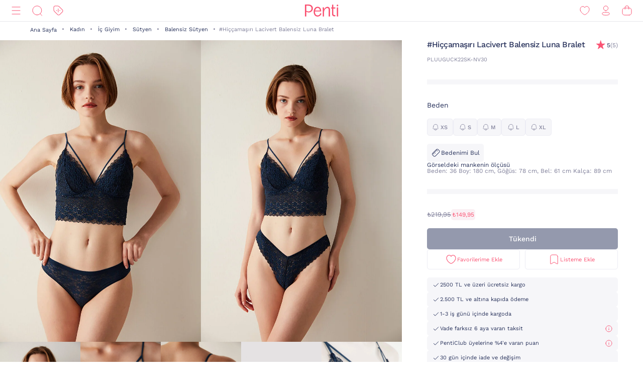

--- FILE ---
content_type: text/html;charset=UTF-8
request_url: https://www.penti.com/tr/kadin/ic-giyim/sutyen/balensiz-sutyen/hiccamasiri-lacivert-balensiz-luna-bralet/p/PLUUGUCK22SK-NV30
body_size: 25934
content:
<!DOCTYPE html>
<html lang="tr">
<head>
	<title>
		#Hi&ccedil;&ccedil;ama&#351;&#305;r&#305; Lacivert Balensiz Luna Bralet PLUUGUCK22SK-NV30 - LACIVERT - Penti</title>
	<link rel="canonical" href="https://www.penti.com/tr/kadin/ic-giyim/sutyen/balensiz-sutyen/hiccamasiri-lacivert-balensiz-luna-bralet/p/PLUUGUCK22SK-NV30"/>
	<meta charset="utf-8">
	<meta http-equiv="X-UA-Compatible" content="IE=edge">

	<meta name="viewport" content="width=device-width, initial-scale=1, maximum-scale=1">

	<link rel="dns-prefetch" href="//file-penti.mncdn.com"/>
	<link rel="dns-prefetch" href="//cc-spectochat.echoccs.com"/>
	<link rel="dns-prefetch" href="//www.google-analytics.com"/>
	<link rel="dns-prefetch" href="//secure.adnxs.com"/>
	<link rel="dns-prefetch" href="//www.facebook.com"/>
	<link rel="dns-prefetch" href="//gum.criteo.com"/>
	<link rel="dns-prefetch" href="//www.google.com"/>
	<link rel="dns-prefetch" href="//dis.criteo.com"/>
	<link rel="dns-prefetch" href="//connect.facebook.net"/>
	<link rel="dns-prefetch" href="//match.adsrvr.org"/>
	<link rel="dns-prefetch" href="//i.thequin.ai"/>
	<link rel="dns-prefetch" href="//simage2.pubmatic.com"/>
	<link rel="dns-prefetch" href="//pixel.tapad.com"/>
	<link rel="dns-prefetch" href="//ka-f.fontawesome.com"/>
	<link rel="dns-prefetch" href="//creativecdn.com"/>
	<link rel="dns-prefetch" href="//idsync.rlcdn.com"/>
	<link rel="dns-prefetch" href="//www.googletagmanager.com"/>
	<link rel="dns-prefetch" href="//www.googleadservices.com"/>
	<link rel="dns-prefetch" href="//partner.mediawallahscript.com"/>
	<link rel="dns-prefetch" href="//x.bidswitch.net"/>
	<link rel="dns-prefetch" href="//cm.g.doubleclick.net"/>
	<link rel="dns-prefetch" href="//s.ad.smaato.net"/>
	<link rel="dns-prefetch" href="//an.yandex.ru"/>
	<link rel="dns-prefetch" href="//r.casalemedia.com"/>
	<link rel="dns-prefetch" href="//adservice.google.com"/>
	<link rel="dns-prefetch" href="//cdn.personaclick.com"/>
	<link rel="dns-prefetch" href="//ups.analytics.yahoo.com"/>
	<link rel="dns-prefetch" href="//eb2.3lift.com"/>
	<link rel="dns-prefetch" href="//googleads.g.doubleclick.net"/>
	<link rel="dns-prefetch" href="//9946142.fls.doubleclick.net"/>
	<link rel="dns-prefetch" href="//track.adform.net"/>
	<link rel="dns-prefetch" href="//p2s.penti.com"/>
	<link rel="dns-prefetch" href="//tg.socdm.com"/>
	<link rel="dns-prefetch" href="//adgen.socdm.com"/>
	<link rel="dns-prefetch" href="//sync.outbrain.com"/>
	<link rel="dns-prefetch" href="//d.turn.com"/>
	<link rel="dns-prefetch" href="//sslwidget.criteo.com"/>
	<link rel="dns-prefetch" href="//widget.eu.criteo.com"/>
	<link rel="dns-prefetch" href="//sp.analytics.yahoo.com"/>
	<link rel="dns-prefetch" href="//ads.yahoo.com"/>
	<link rel="dns-prefetch" href="//ad.as.amanad.adtdp.com"/>
	<link rel="dns-prefetch" href="//sync.ad-stir.com"/>
	<link rel="dns-prefetch" href="//cw.addthis.com"/>
	<link rel="dns-prefetch" href="//pixel.rubiconproject.com"/>
	<link rel="dns-prefetch" href="//trends.revcontent.com"/>
	<link rel="dns-prefetch" href="//adx.dable.io"/>
	<link rel="dns-prefetch" href="//cs.adingo.jp"/>
	<link rel="dns-prefetch" href="//ad.tpmn.co.kr"/>
	<link rel="dns-prefetch" href="//contextual.media.net"/>
	<link rel="dns-prefetch" href="//stats.g.doubleclick.net"/>
	<link rel="dns-prefetch" href="//cdn.thequin.ai"/>
	<link rel="dns-prefetch" href="//sync.taboola.com"/>
	<link rel="dns-prefetch" href="//kit.fontawesome.com"/>
	<link rel="dns-prefetch" href="//api.personaclick.com"/>
	<link rel="dns-prefetch" href="//cm.creativecdn.com"/>
	<link rel="dns-prefetch" href="//ams.creativecdn.com"/>
	<link rel="dns-prefetch" href="//img2-digitouch.mncdn.com"/>
	<link rel="dns-prefetch" href="//banner-penti.mncdn.com"/>
	<link rel="dns-prefetch" href="//static.hotjar.com"/>
	<link rel="dns-prefetch" href="//vars.hotjar.com"/>
	<link rel="dns-prefetch" href="//script.hotjar.com"/>
	<link rel="dns-prefetch" href="//10218329.fls.doubleclick.net"/>
	<link rel="dns-prefetch" href="//s2.adform.net"/>
	<link rel="dns-prefetch" href="//static.criteo.net"/>

	<meta name="keywords">
<meta name="description" content="#Hi&amp;ccedil;&amp;ccedil;ama&amp;#351;&amp;#305;r&amp;#305; Lacivert Balensiz Luna Bralet PLUUGUCK22SK-NV30 - LACIVERT &uuml;r&uuml;n&uuml; Penti`de. #Hi&amp;ccedil;&amp;ccedil;ama&amp;#351;&amp;#305;r&amp;#305; Lacivert Balensiz Luna Bralet PLUUGUCK22SK-NV30 - LACIVERT &uuml;r&uuml;n&uuml;ne benzer birbirinden kalite &uuml;r&uuml;nleri penti.com adresinden h&#305;zl&#305;ca sat&#305;n alabilirsiniz.">
<meta name="robots" content="index,follow">
<script>
		var userAgentBot = /bot|crawl|spider/i.test(navigator.userAgent);
	</script>

	<!-- Google Tag Manager -->
	





<!-- Google Tag Manager -->


    

    
        
        
        
        
            
            
        
    

    

    <script>
        if(!userAgentBot){
            var googleAnalyticsTrackingId = 'GTM-WZW4ZSW';
            var _gaq = _gaq || [];
            window.dataLayer = window.dataLayer || [];
            _gaq.push(['_setAccount', googleAnalyticsTrackingId]);
            dataLayer.push({
                'cd_userid': "",
                'cd_signUpDate': "",
                'cd_memberType': "Logged Out",
                'cd_totalTransaction': "1",
                'cd_lastTransactionDate': "20220206",
                'cd_firstTransactionDate': "20220206",
                'cd_userHashedPhone': "",
                'cd_userHashedEmail': ""
            });
            dataLayer.push({
                'cd_pageType': "PRODUCTPAGES",
                'cd_pageBreadCrumb': "Tüm Kategoriler > Kadın > İç Giyim > Sütyen > Balensiz Sütyen > #Hiççamaşırı Lacivert Balensiz Luna Bralet"
            });
        }
    </script>

    
        
        
            <script>
                if(!userAgentBot){
                (function (w, d, s, l, i) {
                w[l] = w[l] || [];
                w[l].push({
                    'gtm.start':
                        new Date().getTime(), event: 'gtm.js'
                });
                var f = d.getElementsByTagName(s)[0],
                    j = d.createElement(s), dl = l != 'dataLayer' ? '&l=' + l : '';
                j.async = true;
                j.src =
                    'https://www.googletagmanager.com/gtm.js?id=' + i + dl;
                f.parentNode.insertBefore(j, f);
            })(window, document, 'script', 'dataLayer', 'GTM-WZW4ZSW');
                }
            </script>
        
    




<!-- End Google Tag Manager -->
	<meta property="og:image" content="https://file-penti.mncdn.com/mnresize/480/720/pentiimages/PLUUGUCK22SK-NV30_front.jpg">
    <meta property="twitter:card" content="summary_large_image">
<meta property="twitter:site" content="@penticorap">
<meta property="og:description" content="#Hi&ccedil;&ccedil;ama&#351;&#305;r&#305; Lacivert Balensiz Luna Bralet PLUUGUCK22SK-NV30 - LACIVERT ürünü Penti`de. #Hi&ccedil;&ccedil;ama&#351;&#305;r&#305; Lacivert Balensiz Luna Bralet PLUUGUCK22SK-NV30 - LACIVERT ürününe benzer birbirinden kalite ürünleri penti.com adresinden hızlıca satın alabilirsiniz.">
<meta property="twitter:domain" content="https://www.penti.com/tr">
<meta property="og:type" content="website">
<meta property="og:site_name" content="Penti">
<meta property="og:title" content="#Hi&ccedil;&ccedil;ama&#351;&#305;r&#305; Lacivert Balensiz Luna Bralet PLUUGUCK22SK-NV30 - LACIVERT - Penti">
<meta property="og:url" content="https://www.penti.com/tr/kadin/ic-giyim/sutyen/balensiz-sutyen/hiccamasiri-lacivert-balensiz-luna-bralet/p/PLUUGUCK22SK-NV30"><link rel="preload" as="image" href="/medias/logo-new.svg?context=bWFzdGVyfGltYWdlc3wzMDMyfGltYWdlL3N2Zyt4bWx8YURaa0wyaGxZUzh4TnpVMU5qVTFNemMyTURjNU9DOXNiMmR2TFc1bGR5NXpkbWN8NjY2NDY4MTk0NjkwZjk1OGM5MzY3Nzg0ZGI1OWM2NjczYTk3YjVjNzQwZWYzNDdjMWJjOTc3M2JkZTRjNDBmNQ" />
<link rel="preload" as="image" href="/_ui/responsive/theme-penti/images/sprite-map.svg" />
<link rel="preload" as="image" fetchpriority="high" href="https://static.personaclick.com/Penti/2024/Nisan/3/persona_bant.png"/>

<link rel="preload" as="image" href="https://file-penti.mncdn.com/mnresize/550/825/pentiimages/PLUUGUCK22SK-NV30_front.jpg" />
            <link rel="preload" as="image" href="https://file-penti.mncdn.com/mnresize/550/825/pentiimages/PLUUGUCK22SK-NV30_view1.jpg" />
            <meta http-equiv="X-UA-Compatible" content="ie=edge">
	<meta name="theme-color" content="#FA5373">

	<link rel="shortcut icon" type="image/x-icon" media="all" href="/_ui/responsive/theme-penti/images/favicon.ico" />
			<link rel="icon" type="image/x-icon" media="all" href="/_ui/responsive/theme-penti/images/favicon.ico" />
			<link rel="icon" sizes="144x144" href="/_ui/responsive/theme-penti/images/mstile-144x144.png">
			<link rel="apple-touch-icon" sizes="144x144" href="/_ui/responsive/theme-penti/images/apple-touch-icon-144x144.png">
			<link rel="apple-touch-icon" sizes="152x152" href="/_ui/responsive/theme-penti/images/apple-touch-icon-152x152.png">
		













<!--Add to homescreen for Chrome on Android-->
	<meta name="mobile-web-app-capable" content="yes">
	<meta name="application-name" content="Penti">

	<!--Add to homescreen for Safari on iOS-->
	<meta name="apple-mobile-web-app-capable" content="yes">
	<meta name="apple-mobile-web-app-status-bar-style" content="#FA5373">
	<meta name="apple-mobile-web-app-title" content="Penti">

<script>
        if(!userAgentBot){
        (function () {
            window.personaclick = window.personaclick || function () {
                (window.personaclick.q = window.personaclick.q || []).push(arguments)
            };
            var c = "//cdn.personaclick.com",
                v = "/v3.js",
                s = {
                    link: [{
                        href: c,
                        rel: "dns-prefetch"
                    }, {
                        href: c,
                        rel: "preconnect"
                    }, {
                        href: c + v,
                        rel: "preload",
                        as: "script"
                    }],
                    script: [{
                        src: c + v,
                        async: ""
                    }]
                };
            Object.keys(s).forEach(function (c) {
                s[c].forEach(function (d) {
                    var e = document.createElement(c),
                        a;
                    for (a in d) e.setAttribute(a, d[a]);
                    document.head.appendChild(e)
                })
            });
        })();
        personaclick('init', '4ceef95e61ac7e9304bad90f7df7b3');
        }
    </script>

    <script>
                if(!userAgentBot){
                personaclick('track', 'view', 'PLUUGUCK22SK-NV30');
                }
            </script>
        <link rel="preload" href="/_ui/responsive/theme-penti/css/fonts/WorkSans-Regular.woff2" as="font" crossorigin=""/>
<link rel="preload" href="/_ui/responsive/theme-penti/css/fonts/WorkSans-Medium.woff2" as="font" crossorigin=""/>
<link rel="preload" href="/_ui/responsive/theme-penti/css/fonts/WorkSans-Bold.woff2" as="font" crossorigin=""/>

<link rel="stylesheet" type="text/css" href="/wro/penti_responsive.css?v=202601221521" />
    <script>
			if(!userAgentBot){
				var _script = document.createElement('script');
				_script.setAttribute('src', '/_ui/responsive/common/js/custom/acc.penti.personaclick.head.js');
				document.getElementsByTagName('head')[0].appendChild(_script);
				_script = null;
			}
		</script>
    </head>

<body class="page-productDetails pageType-ProductPage template-pages-product-productLayout1Page  holding page-pdp smartedit-page-uid-productDetails smartedit-page-uuid-eyJpdGVtSWQiOiJwcm9kdWN0RGV0YWlscyIsImNhdGFsb2dJZCI6InBlbnRpQ29udGVudENhdGFsb2ciLCJjYXRhbG9nVmVyc2lvbiI6Ik9ubGluZSJ9 smartedit-catalog-version-uuid-pentiContentCatalog/Online  language-tr per-click-active">
	<!-- Google Tag Manager (noscript) -->
	<noscript>
		<iframe src="https://www.googletagmanager.com/ns.html?id=GTM-WZW4ZSW" height="0" width="0" style="display:none;visibility:hidden"></iframe>
	</noscript>
	<!-- End Google Tag Manager (noscript) -->
    <div id="wrapper">
        <div class="yCmsContentSlot">
<!--  C : AssistedServiceComponent --></div><header id="site-header">
    <div class="header">
        <div class="header-inner">
            <div class="header-inner__left">
                <!--  C : PentiCategoryNavComponent --><nav class="main-menu" id="main-menu">
            <div class="main-menu__header">
                        <div class="main-menu__header__left">
                            <div class="main-menu__header__right">
                                <button type="button" class="js-header-search">
                                    <svg class="icon">
                                        <use xlink:href="/_ui/responsive/theme-penti/images/redesign/icon-search-black.svg#search"></use>
                                    </svg>
                                </button>
                            </div>
                        </div>
                        <div class="main-menu__header__middle">
                            Kategoriler</div>
                        <div class="main-menu__header__right">
                            <button type="button" class="js-main-menu-close">
                                <svg class="icon">
                                    <use xlink:href="/_ui/responsive/theme-penti/images/redesign/icon-close-black.svg#close"></use>
                                </svg>
                            </button>
                        </div>
                    </div>
                    <div class="main-menu__content js-main-menu-content">
                        <div class="main-menu__level1 NewPentiWomenNode js-main-menu-level1 tree">
                                    <a href="/tr/c/kadin" class="main-menu-tab-link js-main-menu-link-level2 active ">
                                        Kadın</a>
                                    <div class="main-menu__level2">
                                            <div class="category-menu-wrapper header-category-menu js-header-category-menu">
                                                    <div class="category-menu">
                                                        <div class="category-menu__category">
                                                                        <a href="/tr/c/sutyen">
                                                                            <div class="category-menu__category__image">
                                                                                <img src="/_ui/responsive/theme-penti/images/placeholder-new.svg" data-src="https://file-penti.mncdn.com/mnresize/144/144/pentiimages/category_sutyen.jpg" width="72" height="72" alt="Sütyen" />
                                                                            </div>
                                                                            <div class="category-menu__category__name">
                                                                                    Sütyen</div>
                                                                        </a>
                                                                    </div>
                                                                <div class="category-menu__category">
                                                                        <a href="/tr/c/kulot">
                                                                            <div class="category-menu__category__image">
                                                                                <img src="/_ui/responsive/theme-penti/images/placeholder-new.svg" data-src="https://file-penti.mncdn.com/mnresize/144/144/pentiimages/category_kulot.jpg" width="72" height="72" alt="Külot" />
                                                                            </div>
                                                                            <div class="category-menu__category__name">
                                                                                    Külot</div>
                                                                        </a>
                                                                    </div>
                                                                <div class="category-menu__category">
                                                                        <a href="/tr/c/pijama-takimi">
                                                                            <div class="category-menu__category__image">
                                                                                <img src="/_ui/responsive/theme-penti/images/placeholder-new.svg" data-src="https://file-penti.mncdn.com/mnresize/144/144/pentiimages/category_pijama-takimi.jpg" width="72" height="72" alt="Pijama Takımı" />
                                                                            </div>
                                                                            <div class="category-menu__category__name">
                                                                                    Pijama Takımı</div>
                                                                        </a>
                                                                    </div>
                                                                <div class="category-menu__category">
                                                                        <a href="/tr/c/kulotlu-corap">
                                                                            <div class="category-menu__category__image">
                                                                                <img src="/_ui/responsive/theme-penti/images/placeholder-new.svg" data-src="https://file-penti.mncdn.com/mnresize/144/144/pentiimages/category_kulotlu-corap.jpg" width="72" height="72" alt="Külotlu Çorap" />
                                                                            </div>
                                                                            <div class="category-menu__category__name">
                                                                                    Külotlu Çorap</div>
                                                                        </a>
                                                                    </div>
                                                                <div class="category-menu__category">
                                                                        <a href="/tr/c/tayt">
                                                                            <div class="category-menu__category__image">
                                                                                <img src="/_ui/responsive/theme-penti/images/placeholder-new.svg" data-src="https://file-penti.mncdn.com/mnresize/144/144/pentiimages/category_tayt.jpg" width="72" height="72" alt="Tayt" />
                                                                            </div>
                                                                            <div class="category-menu__category__name">
                                                                                    Tayt</div>
                                                                        </a>
                                                                    </div>
                                                                </div>
                                                </div>
                                            <div class="main-menu__level2__wrapper">
                                                <div class="main-menu__level3__wrapper js-main-menu-level3">
                                                                    <a href="/tr/c/kadin" class="main-menu__level3__wrapper__link js-main-menu-link-level3">
                                                                                Koleksiyon</a>
                                                                    <div class="main-menu__level4__wrapper js-main-menu-level4">
                                                                            <div class="main-menu__header">
                                                                                    <div class="main-menu__header__left">
                                                                                        <button type="button" class="js-main-menu-back">
                                                                                            <svg class="icon">
                                                                                                <use xlink:href="/_ui/responsive/theme-penti/images/redesign/icon-arrow-left.svg#arrow"></use>
                                                                                            </svg>
                                                                                        </button>
                                                                                    </div>
                                                                                    <div class="main-menu__header__middle">
                                                                                            Koleksiyon</div>
                                                                                    <div class="main-menu__header__right">
                                                                                        <button type="button" class="js-main-menu-close">
                                                                                            <svg class="icon">
                                                                                                <use xlink:href="/_ui/responsive/theme-penti/images/redesign/icon-close-black.svg#close"></use>
                                                                                            </svg>
                                                                                        </button>
                                                                                    </div>
                                                                                </div>
                                                                            <div class="main-menu__level4__wrapper__content js-main-menu-level4-wrapper">
                                                                                <a href="/tr/c/tum-termal-urunler" class="main-menu__level4__wrapper__link">
                                                                                                <img src="/_ui/responsive/theme-penti/images/placeholder-new.svg" data-src="https://file-penti.mncdn.com/mnresize/72/72/pentiimages/category_tum-termal-urunler.jpg" width="72" height="72" alt="Sıcaklığın Konforu">
                                                                                                    Sıcaklığın Konforu</a>
                                                                                        <a href="/tr/c/yoga-enerjisi" class="main-menu__level4__wrapper__link">
                                                                                                <img src="/_ui/responsive/theme-penti/images/placeholder-new.svg" data-src="https://file-penti.mncdn.com/pentiimages/category_yoga-enerjisi.jpg" width="72" height="72" alt="Yoga Enerjisi">
                                                                                                    Yoga Enerjisi</a>
                                                                                        <a href="/tr/c/hamile-koleksiyonu" class="main-menu__level4__wrapper__link">
                                                                                                <img src="/_ui/responsive/theme-penti/images/placeholder-new.svg" data-src="https://file-penti.mncdn.com/pentiimages/category_hamile-koleksiyonu.jpg" width="72" height="72" alt="Anne Koleksiyonu">
                                                                                                    Anne Koleksiyonu</a>
                                                                                        <a href="/tr/c/cupsecret" class="main-menu__level4__wrapper__link">
                                                                                                <img src="/_ui/responsive/theme-penti/images/placeholder-new.svg" data-src="https://file-penti.mncdn.com/pentiimages/category_cupsecret.jpg" width="72" height="72" alt="Kendinden Pedli Üst CUPsecret">
                                                                                                    Kendinden Pedli Üst CUPsecret</a>
                                                                                        <a href="/tr/c/kadin-gelin-koleksiyonu" class="main-menu__level4__wrapper__link">
                                                                                                <img src="/_ui/responsive/theme-penti/images/placeholder-new.svg" data-src="https://file-penti.mncdn.com/mnresize/72/72/pentiimages/category_kadin-gelin-koleksiyonu.jpg" width="72" height="72" alt="Düğün Koleksiyonu">
                                                                                                    Düğün Koleksiyonu</a>
                                                                                        <a href="/tr/c/flora" class="main-menu__level4__wrapper__link">
                                                                                                <img src="/_ui/responsive/theme-penti/images/placeholder-new.svg" data-src="https://file-penti.mncdn.com/mnresize/72/72/pentiimages/category_flora.jpg" width="72" height="72" alt="Inspired by Flora">
                                                                                                    Inspired by Flora</a>
                                                                                        <a href="/tr/c/penti-aging" class="main-menu__level4__wrapper__link">
                                                                                                <img src="/_ui/responsive/theme-penti/images/placeholder-new.svg" data-src="https://file-penti.mncdn.com/mnresize/72/72/pentiimages/category_penti-aging.jpg" width="72" height="72" alt="Penti Aging">
                                                                                                    Penti Aging</a>
                                                                                        </div>
                                                                        </div>
                                                                    </div>
                                                            <div class="main-menu__level3__wrapper js-main-menu-level3">
                                                                    <a href="/tr/c/kadin-ic-giyim" class="main-menu__level3__wrapper__link js-main-menu-link-level3">
                                                                                İç Giyim</a>
                                                                    <div class="main-menu__level4__wrapper js-main-menu-level4">
                                                                            <div class="main-menu__header">
                                                                                    <div class="main-menu__header__left">
                                                                                        <button type="button" class="js-main-menu-back">
                                                                                            <svg class="icon">
                                                                                                <use xlink:href="/_ui/responsive/theme-penti/images/redesign/icon-arrow-left.svg#arrow"></use>
                                                                                            </svg>
                                                                                        </button>
                                                                                    </div>
                                                                                    <div class="main-menu__header__middle">
                                                                                            İç Giyim</div>
                                                                                    <div class="main-menu__header__right">
                                                                                        <button type="button" class="js-main-menu-close">
                                                                                            <svg class="icon">
                                                                                                <use xlink:href="/_ui/responsive/theme-penti/images/redesign/icon-close-black.svg#close"></use>
                                                                                            </svg>
                                                                                        </button>
                                                                                    </div>
                                                                                </div>
                                                                            <div class="main-menu__level4__wrapper__content js-main-menu-level4-wrapper">
                                                                                <a href="/tr/c/kadin-ic-giyim" class="main-menu__level4__wrapper__link">
                                                                                                <img src="/_ui/responsive/theme-penti/images/placeholder-new.svg" data-src="https://file-penti.mncdn.com/pentiimages/category_kadin-ic-giyim.jpg" width="72" height="72" alt="Tüm İç Giyim Ürünleri">
                                                                                                    Tüm İç Giyim Ürünleri</a>
                                                                                        <a href="/tr/c/ic-giyim-yeni-sezon" class="main-menu__level4__wrapper__link">
                                                                                                <img src="/_ui/responsive/theme-penti/images/placeholder-new.svg" data-src="https://file-penti.mncdn.com/mnresize/72/72/pentiimages/category_ic-giyim-yeni-sezon.jpg" width="72" height="72" alt="En Yeniler">
                                                                                                    En Yeniler</a>
                                                                                        <a href="/tr/c/privee" class="main-menu__level4__wrapper__link">
                                                                                                <img src="/_ui/responsive/theme-penti/images/placeholder-new.svg" data-src="https://file-penti.mncdn.com/mnresize/72/72/pentiimages/category_ma-vie-privee.jpg" width="72" height="72" alt="Privee">
                                                                                                    Privee</a>
                                                                                        <a href="/tr/c/hic-camasiri" class="main-menu__level4__wrapper__link">
                                                                                                <img src="/_ui/responsive/theme-penti/images/placeholder-new.svg" data-src="https://file-penti.mncdn.com/mnresize/72/72/pentiimages/category_hic-camasiri.jpg" width="72" height="72" alt="Hiç Çamaşırı">
                                                                                                    Hiç Çamaşırı</a>
                                                                                        <a href="/tr/c/sutyen" class="main-menu__level4__wrapper__link">
                                                                                                <img src="/_ui/responsive/theme-penti/images/placeholder-new.svg" data-src="https://file-penti.mncdn.com/mnresize/72/72/pentiimages/category_sutyen.jpg" width="72" height="72" alt="Sütyen">
                                                                                                    Sütyen</a>
                                                                                        <a href="/tr/c/kulot" class="main-menu__level4__wrapper__link">
                                                                                                <img src="/_ui/responsive/theme-penti/images/placeholder-new.svg" data-src="https://file-penti.mncdn.com/mnresize/72/72/pentiimages/category_kulot.jpg" width="72" height="72" alt="Külot">
                                                                                                    Külot</a>
                                                                                        <a href="/tr/c/bralet-top" class="main-menu__level4__wrapper__link">
                                                                                                <img src="/_ui/responsive/theme-penti/images/placeholder-new.svg" data-src="https://file-penti.mncdn.com/mnresize/72/72/pentiimages/category_bralet-top.jpg" width="72" height="72" alt="Bralet Top">
                                                                                                    Bralet Top</a>
                                                                                        <a href="/tr/c/bustiyer" class="main-menu__level4__wrapper__link">
                                                                                                <img src="/_ui/responsive/theme-penti/images/placeholder-new.svg" data-src="https://file-penti.mncdn.com/mnresize/72/72/pentiimages/category_bustiyer.jpg" width="72" height="72" alt="Büstiyer">
                                                                                                    Büstiyer</a>
                                                                                        <a href="/tr/c/jartiyer" class="main-menu__level4__wrapper__link">
                                                                                                <img src="/_ui/responsive/theme-penti/images/placeholder-new.svg" data-src="https://file-penti.mncdn.com/mnresize/72/72/pentiimages/category_jartiyer.jpg" width="72" height="72" alt="Jartiyer">
                                                                                                    Jartiyer</a>
                                                                                        <a href="/tr/c/babydoll-bodysuit" class="main-menu__level4__wrapper__link">
                                                                                                <img src="/_ui/responsive/theme-penti/images/placeholder-new.svg" data-src="https://file-penti.mncdn.com/mnresize/72/72/pentiimages/category_babydoll-bodysuit.jpg" width="72" height="72" alt="Babydoll ve Bodysuit">
                                                                                                    Babydoll ve Bodysuit</a>
                                                                                        <button type="button" class="main-menu__level4__wrapper__content__show-more js-main-menu-show-more">
                                                                                                Diğer (4)
                                                                                            </button>
                                                                                            <div class="main-menu__level4__wrapper__content__more js-main-menu-more">
                                                                                                <a href="/tr/c/korse" class="main-menu__level4__wrapper__link">
                                                                                                        <img src="/_ui/responsive/theme-penti/images/placeholder-new.svg" data-src="https://file-penti.mncdn.com/mnresize/72/72/pentiimages/category_korse.jpg" width="72" height="72" alt="Korse">
                                                                                                            Korse</a>
                                                                                                <a href="/tr/c/kombinezon-jupon" class="main-menu__level4__wrapper__link">
                                                                                                        <img src="/_ui/responsive/theme-penti/images/placeholder-new.svg" data-src="https://file-penti.mncdn.com/mnresize/72/72/pentiimages/category_kombinezon-jupon.jpg" width="72" height="72" alt="Kombinezon ve Jüpon">
                                                                                                            Kombinezon ve Jüpon</a>
                                                                                                <a href="/tr/c/atlet-body" class="main-menu__level4__wrapper__link">
                                                                                                        <img src="/_ui/responsive/theme-penti/images/placeholder-new.svg" data-src="https://file-penti.mncdn.com/mnresize/72/72/pentiimages/category_atlet-body.jpg" width="72" height="72" alt="Atlet ve Body">
                                                                                                            Atlet ve Body</a>
                                                                                                <a href="/tr/c/ic-giyim-aksesuarlari" class="main-menu__level4__wrapper__link">
                                                                                                        <img src="/_ui/responsive/theme-penti/images/placeholder-new.svg" data-src="https://file-penti.mncdn.com/mnresize/72/72/pentiimages/category_ic-giyim-aksesuarlari.jpg" width="72" height="72" alt="İç Giyim Aksesuar">
                                                                                                            İç Giyim Aksesuar</a>
                                                                                                </div>
                                                                                        </div>
                                                                        </div>
                                                                    </div>
                                                            <div class="main-menu__level3__wrapper js-main-menu-level3">
                                                                    <a href="/tr/c/kadin-ev-giyim" class="main-menu__level3__wrapper__link js-main-menu-link-level3">
                                                                                Ev Giyim</a>
                                                                    <div class="main-menu__level4__wrapper js-main-menu-level4">
                                                                            <div class="main-menu__header">
                                                                                    <div class="main-menu__header__left">
                                                                                        <button type="button" class="js-main-menu-back">
                                                                                            <svg class="icon">
                                                                                                <use xlink:href="/_ui/responsive/theme-penti/images/redesign/icon-arrow-left.svg#arrow"></use>
                                                                                            </svg>
                                                                                        </button>
                                                                                    </div>
                                                                                    <div class="main-menu__header__middle">
                                                                                            Ev Giyim</div>
                                                                                    <div class="main-menu__header__right">
                                                                                        <button type="button" class="js-main-menu-close">
                                                                                            <svg class="icon">
                                                                                                <use xlink:href="/_ui/responsive/theme-penti/images/redesign/icon-close-black.svg#close"></use>
                                                                                            </svg>
                                                                                        </button>
                                                                                    </div>
                                                                                </div>
                                                                            <div class="main-menu__level4__wrapper__content js-main-menu-level4-wrapper">
                                                                                <a href="/tr/c/kadin-ev-giyim" class="main-menu__level4__wrapper__link">
                                                                                                <img src="/_ui/responsive/theme-penti/images/placeholder-new.svg" data-src="https://file-penti.mncdn.com/pentiimages/category_kadin-ev-giyim.jpg" width="72" height="72" alt="Tüm Ev Giyim Ürünleri">
                                                                                                    Tüm Ev Giyim Ürünleri</a>
                                                                                        <a href="/tr/c/ev-giyim-yeni-sezon" class="main-menu__level4__wrapper__link">
                                                                                                <img src="/_ui/responsive/theme-penti/images/placeholder-new.svg" data-src="https://file-penti.mncdn.com/mnresize/72/72/pentiimages/category_ev-giyim-yeni-sezon.jpg" width="72" height="72" alt="En Yeniler ">
                                                                                                    En Yeniler </a>
                                                                                        <a href="/tr/c/kadin-pijama" class="main-menu__level4__wrapper__link">
                                                                                                <img src="/_ui/responsive/theme-penti/images/placeholder-new.svg" data-src="https://file-penti.mncdn.com/mnresize/72/72/pentiimages/category_kadin-pijama.jpg" width="72" height="72" alt="Pijama">
                                                                                                    Pijama</a>
                                                                                        <a href="/tr/c/pijama-takimi" class="main-menu__level4__wrapper__link">
                                                                                                <img src="/_ui/responsive/theme-penti/images/placeholder-new.svg" data-src="https://file-penti.mncdn.com/mnresize/72/72/pentiimages/category_pijama-takimi.jpg" width="72" height="72" alt="Pijama Takımı">
                                                                                                    Pijama Takımı</a>
                                                                                        <a href="/tr/c/pijama-ustu" class="main-menu__level4__wrapper__link">
                                                                                                <img src="/_ui/responsive/theme-penti/images/placeholder-new.svg" data-src="https://file-penti.mncdn.com/mnresize/72/72/pentiimages/category_pijama-ustu.jpg" width="72" height="72" alt="Pijama Üstü">
                                                                                                    Pijama Üstü</a>
                                                                                        <a href="/tr/c/pijama-alti" class="main-menu__level4__wrapper__link">
                                                                                                <img src="/_ui/responsive/theme-penti/images/placeholder-new.svg" data-src="https://file-penti.mncdn.com/mnresize/72/72/pentiimages/category_pijama-alti.jpg" width="72" height="72" alt="Pijama Altı">
                                                                                                    Pijama Altı</a>
                                                                                        <a href="/tr/c/hamile-pijama-takimi" class="main-menu__level4__wrapper__link">
                                                                                                <img src="/_ui/responsive/theme-penti/images/placeholder-new.svg" data-src="https://file-penti.mncdn.com/mnresize/72/72/pentiimages/category_hamile-pijama-takimi.jpg" width="72" height="72" alt="Hamile Lohusa Pijama Takımı">
                                                                                                    Hamile Lohusa Pijama Takımı</a>
                                                                                        <a href="/tr/c/pamuklu-pijama-takimi" class="main-menu__level4__wrapper__link">
                                                                                                <img src="/_ui/responsive/theme-penti/images/placeholder-new.svg" data-src="https://file-penti.mncdn.com/mnresize/72/72/pentiimages/category_pamuklu-pijama-takimi.jpg" width="72" height="72" alt="Pamuklu Pijama Takımı">
                                                                                                    Pamuklu Pijama Takımı</a>
                                                                                        <a href="/tr/c/termal-pijama-takimi" class="main-menu__level4__wrapper__link">
                                                                                                <img src="/_ui/responsive/theme-penti/images/placeholder-new.svg" data-src="https://file-penti.mncdn.com/mnresize/72/72/pentiimages/category_termal-pijama-takimi.jpg" width="72" height="72" alt="Termal Etkili Pijama Takımı">
                                                                                                    Termal Etkili Pijama Takımı</a>
                                                                                        <a href="/tr/c/elbise-gecelik" class="main-menu__level4__wrapper__link">
                                                                                                <img src="/_ui/responsive/theme-penti/images/placeholder-new.svg" data-src="https://file-penti.mncdn.com/mnresize/72/72/pentiimages/category_elbise-gecelik.jpg" width="72" height="72" alt="Gecelik">
                                                                                                    Gecelik</a>
                                                                                        <button type="button" class="main-menu__level4__wrapper__content__show-more js-main-menu-show-more">
                                                                                                Diğer (2)
                                                                                            </button>
                                                                                            <div class="main-menu__level4__wrapper__content__more js-main-menu-more">
                                                                                                <a href="/tr/c/sabahlik-hirka" class="main-menu__level4__wrapper__link">
                                                                                                        <img src="/_ui/responsive/theme-penti/images/placeholder-new.svg" data-src="https://file-penti.mncdn.com/mnresize/72/72/pentiimages/category_sabahlik-hirka.jpg" width="72" height="72" alt="Sabahlık ve Hırka">
                                                                                                            Sabahlık ve Hırka</a>
                                                                                                <a href="/tr/c/panduf-terlik-corap" class="main-menu__level4__wrapper__link">
                                                                                                        <img src="/_ui/responsive/theme-penti/images/placeholder-new.svg" data-src="https://file-penti.mncdn.com/mnresize/72/72/pentiimages/category_panduf-terlik-corap.jpg" width="72" height="72" alt="Terlik, Patik, Çorap ve Bot">
                                                                                                            Terlik, Patik, Çorap ve Bot</a>
                                                                                                </div>
                                                                                        </div>
                                                                        </div>
                                                                    </div>
                                                            <div class="main-menu__level3__wrapper js-main-menu-level3">
                                                                    <a href="/tr/c/kadin-corap" class="main-menu__level3__wrapper__link js-main-menu-link-level3">
                                                                                Çorap</a>
                                                                    <div class="main-menu__level4__wrapper js-main-menu-level4">
                                                                            <div class="main-menu__header">
                                                                                    <div class="main-menu__header__left">
                                                                                        <button type="button" class="js-main-menu-back">
                                                                                            <svg class="icon">
                                                                                                <use xlink:href="/_ui/responsive/theme-penti/images/redesign/icon-arrow-left.svg#arrow"></use>
                                                                                            </svg>
                                                                                        </button>
                                                                                    </div>
                                                                                    <div class="main-menu__header__middle">
                                                                                            Çorap</div>
                                                                                    <div class="main-menu__header__right">
                                                                                        <button type="button" class="js-main-menu-close">
                                                                                            <svg class="icon">
                                                                                                <use xlink:href="/_ui/responsive/theme-penti/images/redesign/icon-close-black.svg#close"></use>
                                                                                            </svg>
                                                                                        </button>
                                                                                    </div>
                                                                                </div>
                                                                            <div class="main-menu__level4__wrapper__content js-main-menu-level4-wrapper">
                                                                                <a href="/tr/c/kadin-corap" class="main-menu__level4__wrapper__link">
                                                                                                <img src="/_ui/responsive/theme-penti/images/placeholder-new.svg" data-src="https://file-penti.mncdn.com/pentiimages/category_kadin-corap.jpg" width="72" height="72" alt="Tüm Çorap Ürünleri">
                                                                                                    Tüm Çorap Ürünleri</a>
                                                                                        <a href="/tr/c/corap-yeni-sezon" class="main-menu__level4__wrapper__link">
                                                                                                <img src="/_ui/responsive/theme-penti/images/placeholder-new.svg" data-src="https://file-penti.mncdn.com/mnresize/72/72/pentiimages/category_corap-yeni-sezon.jpg" width="72" height="72" alt="En Yeniler">
                                                                                                    En Yeniler</a>
                                                                                        <a href="/tr/c/kulotlu-corap" class="main-menu__level4__wrapper__link">
                                                                                                <img src="/_ui/responsive/theme-penti/images/placeholder-new.svg" data-src="https://file-penti.mncdn.com/mnresize/72/72/pentiimages/category_kulotlu-corap.jpg" width="72" height="72" alt="Külotlu Çorap">
                                                                                                    Külotlu Çorap</a>
                                                                                        <a href="/tr/c/premier-kulotlu-coraplar" class="main-menu__level4__wrapper__link">
                                                                                                <img src="/_ui/responsive/theme-penti/images/placeholder-new.svg" data-src="https://file-penti.mncdn.com/mnresize/72/72/pentiimages/category_premier-kulotlu-coraplar.jpg" width="72" height="72" alt="Premier Külotlu Çoraplar">
                                                                                                    Premier Külotlu Çoraplar</a>
                                                                                        <a href="/tr/c/ince-kulotlu-coraplar" class="main-menu__level4__wrapper__link">
                                                                                                <img src="/_ui/responsive/theme-penti/images/placeholder-new.svg" data-src="https://file-penti.mncdn.com/mnresize/72/72/pentiimages/category_ince-kulotlu-coraplar.jpg" width="72" height="72" alt="İnce Külotlu Çorap">
                                                                                                    İnce Külotlu Çorap</a>
                                                                                        <a href="/tr/c/jartiyer-corap" class="main-menu__level4__wrapper__link">
                                                                                                <img src="/_ui/responsive/theme-penti/images/placeholder-new.svg" data-src="https://file-penti.mncdn.com/mnresize/72/72/pentiimages/category_jartiyer-corap.jpg" width="72" height="72" alt="Jartiyer Çorabı">
                                                                                                    Jartiyer Çorabı</a>
                                                                                        <a href="/tr/c/diz-ustu-corap" class="main-menu__level4__wrapper__link">
                                                                                                <img src="/_ui/responsive/theme-penti/images/placeholder-new.svg" data-src="https://file-penti.mncdn.com/mnresize/72/72/pentiimages/category_diz-ustu-corap.jpg" width="72" height="72" alt="Diz Üstü Çorap">
                                                                                                    Diz Üstü Çorap</a>
                                                                                        <a href="/tr/c/diz-alti-corap" class="main-menu__level4__wrapper__link">
                                                                                                <img src="/_ui/responsive/theme-penti/images/placeholder-new.svg" data-src="https://file-penti.mncdn.com/mnresize/72/72/pentiimages/category_diz-alti-corap.jpg" width="72" height="72" alt="Diz Altı Çorap">
                                                                                                    Diz Altı Çorap</a>
                                                                                        <a href="/tr/c/soket-corap-kadin" class="main-menu__level4__wrapper__link">
                                                                                                <img src="/_ui/responsive/theme-penti/images/placeholder-new.svg" data-src="https://file-penti.mncdn.com/mnresize/72/72/pentiimages/category_soket-corap-kadin.jpg" width="72" height="72" alt="Soket Çorap">
                                                                                                    Soket Çorap</a>
                                                                                        <a href="/tr/c/babet-coraplar" class="main-menu__level4__wrapper__link">
                                                                                                <img src="/_ui/responsive/theme-penti/images/placeholder-new.svg" data-src="https://file-penti.mncdn.com/mnresize/72/72/pentiimages/category_babet-coraplar.jpg" width="72" height="72" alt="Babet Çorap">
                                                                                                    Babet Çorap</a>
                                                                                        <button type="button" class="main-menu__level4__wrapper__content__show-more js-main-menu-show-more">
                                                                                                Diğer (5)
                                                                                            </button>
                                                                                            <div class="main-menu__level4__wrapper__content__more js-main-menu-more">
                                                                                                <a href="/tr/c/patik-kisa-corap" class="main-menu__level4__wrapper__link">
                                                                                                        <img src="/_ui/responsive/theme-penti/images/placeholder-new.svg" data-src="https://file-penti.mncdn.com/mnresize/72/72/pentiimages/category_patik-kisa-corap.jpg" width="72" height="72" alt="Patik ve Kısa Çorap">
                                                                                                            Patik ve Kısa Çorap</a>
                                                                                                <a href="/tr/c/sneaker-corap" class="main-menu__level4__wrapper__link">
                                                                                                        <img src="/_ui/responsive/theme-penti/images/placeholder-new.svg" data-src="https://file-penti.mncdn.com/mnresize/72/72/pentiimages/category_sneaker-corap.jpg" width="72" height="72" alt="Sneaker Çorap">
                                                                                                            Sneaker Çorap</a>
                                                                                                <a href="/tr/c/ev-corabi" class="main-menu__level4__wrapper__link">
                                                                                                        <img src="/_ui/responsive/theme-penti/images/placeholder-new.svg" data-src="https://file-penti.mncdn.com/mnresize/72/72/pentiimages/category_ev-corabi.jpg" width="72" height="72" alt="Ev Çorabı">
                                                                                                            Ev Çorabı</a>
                                                                                                <a href="/tr/c/yoga-spor-corap" class="main-menu__level4__wrapper__link">
                                                                                                        <img src="/_ui/responsive/theme-penti/images/placeholder-new.svg" data-src="https://file-penti.mncdn.com/mnresize/72/72/pentiimages/category_yoga-spor-corap.jpg" width="72" height="72" alt="Spor ve Yoga Çorabı">
                                                                                                            Spor ve Yoga Çorabı</a>
                                                                                                <a href="/tr/c/coklu-paket-coraplar" class="main-menu__level4__wrapper__link">
                                                                                                        <img src="/_ui/responsive/theme-penti/images/placeholder-new.svg" data-src="https://file-penti.mncdn.com/mnresize/72/72/pentiimages/category_coklu-paket-coraplar.jpg" width="72" height="72" alt="Çoklu Paket Çoraplar">
                                                                                                            Çoklu Paket Çoraplar</a>
                                                                                                </div>
                                                                                        </div>
                                                                        </div>
                                                                    </div>
                                                            <div class="main-menu__level3__wrapper js-main-menu-level3">
                                                                    <a href="/tr/c/kadin-aktif-gunluk-giyim" class="main-menu__level3__wrapper__link js-main-menu-link-level3">
                                                                                Aktif Rahat Giyim</a>
                                                                    <div class="main-menu__level4__wrapper js-main-menu-level4">
                                                                            <div class="main-menu__header">
                                                                                    <div class="main-menu__header__left">
                                                                                        <button type="button" class="js-main-menu-back">
                                                                                            <svg class="icon">
                                                                                                <use xlink:href="/_ui/responsive/theme-penti/images/redesign/icon-arrow-left.svg#arrow"></use>
                                                                                            </svg>
                                                                                        </button>
                                                                                    </div>
                                                                                    <div class="main-menu__header__middle">
                                                                                            Aktif Rahat Giyim</div>
                                                                                    <div class="main-menu__header__right">
                                                                                        <button type="button" class="js-main-menu-close">
                                                                                            <svg class="icon">
                                                                                                <use xlink:href="/_ui/responsive/theme-penti/images/redesign/icon-close-black.svg#close"></use>
                                                                                            </svg>
                                                                                        </button>
                                                                                    </div>
                                                                                </div>
                                                                            <div class="main-menu__level4__wrapper__content js-main-menu-level4-wrapper">
                                                                                <a href="/tr/c/kadin-aktif-gunluk-giyim" class="main-menu__level4__wrapper__link">
                                                                                                <img src="/_ui/responsive/theme-penti/images/placeholder-new.svg" data-src="https://file-penti.mncdn.com/pentiimages/category_kadin-aktif-gunluk-giyim.jpg" width="72" height="72" alt="Tüm Aktif Rahat Giyim Ürünleri">
                                                                                                    Tüm Aktif Rahat Giyim Ürünleri</a>
                                                                                        <a href="/tr/c/aktif-rahat-giyim-yeni-sezon" class="main-menu__level4__wrapper__link">
                                                                                                <img src="/_ui/responsive/theme-penti/images/placeholder-new.svg" data-src="https://file-penti.mncdn.com/mnresize/72/72/pentiimages/category_aktif-rahat-giyim-yeni-sezon.jpg" width="72" height="72" alt="En Yeniler">
                                                                                                    En Yeniler</a>
                                                                                        <a href="/tr/c/sporcu-sutyeni" class="main-menu__level4__wrapper__link">
                                                                                                <img src="/_ui/responsive/theme-penti/images/placeholder-new.svg" data-src="https://file-penti.mncdn.com/mnresize/72/72/pentiimages/category_sporcu-sutyeni.jpg" width="72" height="72" alt="Sporcu Sütyeni">
                                                                                                    Sporcu Sütyeni</a>
                                                                                        <a href="/tr/c/tayt" class="main-menu__level4__wrapper__link">
                                                                                                <img src="/_ui/responsive/theme-penti/images/placeholder-new.svg" data-src="https://file-penti.mncdn.com/mnresize/72/72/pentiimages/category_tayt.jpg" width="72" height="72" alt="Tayt">
                                                                                                    Tayt</a>
                                                                                        <a href="/tr/c/atlet-tisort" class="main-menu__level4__wrapper__link">
                                                                                                <img src="/_ui/responsive/theme-penti/images/placeholder-new.svg" data-src="https://file-penti.mncdn.com/mnresize/72/72/pentiimages/category_atlet-tisort.jpg" width="72" height="72" alt="Tişört">
                                                                                                    Tişört</a>
                                                                                        <a href="/tr/c/sweatshirt-hirka" class="main-menu__level4__wrapper__link">
                                                                                                <img src="/_ui/responsive/theme-penti/images/placeholder-new.svg" data-src="https://file-penti.mncdn.com/mnresize/72/72/pentiimages/category_sweatshirt-hirka.jpg" width="72" height="72" alt="Sweatshirt">
                                                                                                    Sweatshirt</a>
                                                                                        <a href="/tr/c/esofman-alti" class="main-menu__level4__wrapper__link">
                                                                                                <img src="/_ui/responsive/theme-penti/images/placeholder-new.svg" data-src="https://file-penti.mncdn.com/mnresize/72/72/pentiimages/category_esofman-alti.jpg" width="72" height="72" alt="Eşofman Altı">
                                                                                                    Eşofman Altı</a>
                                                                                        <a href="/tr/c/pantolon" class="main-menu__level4__wrapper__link">
                                                                                                <img src="/_ui/responsive/theme-penti/images/placeholder-new.svg" data-src="https://file-penti.mncdn.com/mnresize/72/72/pentiimages/category_pantolon.jpg" width="72" height="72" alt="Pantolon">
                                                                                                    Pantolon</a>
                                                                                        <a href="/tr/c/sort-etek" class="main-menu__level4__wrapper__link">
                                                                                                <img src="/_ui/responsive/theme-penti/images/placeholder-new.svg" data-src="https://file-penti.mncdn.com/mnresize/72/72/pentiimages/category_sort-etek.jpg" width="72" height="72" alt="Şort ve Etek">
                                                                                                    Şort ve Etek</a>
                                                                                        <a href="/tr/c/ruzgarlik" class="main-menu__level4__wrapper__link">
                                                                                                <img src="/_ui/responsive/theme-penti/images/placeholder-new.svg" data-src="https://file-penti.mncdn.com/mnresize/72/72/pentiimages/category_ruzgarlik.jpg" width="72" height="72" alt="Rüzgarlık">
                                                                                                    Rüzgarlık</a>
                                                                                        <button type="button" class="main-menu__level4__wrapper__content__show-more js-main-menu-show-more">
                                                                                                Diğer (3)
                                                                                            </button>
                                                                                            <div class="main-menu__level4__wrapper__content__more js-main-menu-more">
                                                                                                <a href="/tr/c/elbise-tulum" class="main-menu__level4__wrapper__link">
                                                                                                        <img src="/_ui/responsive/theme-penti/images/placeholder-new.svg" data-src="https://file-penti.mncdn.com/mnresize/72/72/pentiimages/category_elbise-tulum.jpg" width="72" height="72" alt="Elbise ve Tulum">
                                                                                                            Elbise ve Tulum</a>
                                                                                                <a href="/tr/c/yoga-spor-corap" class="main-menu__level4__wrapper__link">
                                                                                                        <img src="/_ui/responsive/theme-penti/images/placeholder-new.svg" data-src="https://file-penti.mncdn.com/mnresize/72/72/pentiimages/category_yoga-spor-corap.jpg" width="72" height="72" alt="Spor Çorabı">
                                                                                                            Spor Çorabı</a>
                                                                                                <a href="/tr/c/bodysuit" class="main-menu__level4__wrapper__link">
                                                                                                        <img src="/_ui/responsive/theme-penti/images/placeholder-new.svg" data-src="https://file-penti.mncdn.com/mnresize/72/72/pentiimages/category_bodysuit.jpg" width="72" height="72" alt="Bodysuit">
                                                                                                            Bodysuit</a>
                                                                                                </div>
                                                                                        </div>
                                                                        </div>
                                                                    </div>
                                                            <div class="main-menu__level3__wrapper js-main-menu-level3">
                                                                    <a href="/tr/c/kadin-plaj" class="main-menu__level3__wrapper__link js-main-menu-link-level3">
                                                                                Plaj</a>
                                                                    <div class="main-menu__level4__wrapper js-main-menu-level4">
                                                                            <div class="main-menu__header">
                                                                                    <div class="main-menu__header__left">
                                                                                        <button type="button" class="js-main-menu-back">
                                                                                            <svg class="icon">
                                                                                                <use xlink:href="/_ui/responsive/theme-penti/images/redesign/icon-arrow-left.svg#arrow"></use>
                                                                                            </svg>
                                                                                        </button>
                                                                                    </div>
                                                                                    <div class="main-menu__header__middle">
                                                                                            Plaj</div>
                                                                                    <div class="main-menu__header__right">
                                                                                        <button type="button" class="js-main-menu-close">
                                                                                            <svg class="icon">
                                                                                                <use xlink:href="/_ui/responsive/theme-penti/images/redesign/icon-close-black.svg#close"></use>
                                                                                            </svg>
                                                                                        </button>
                                                                                    </div>
                                                                                </div>
                                                                            <div class="main-menu__level4__wrapper__content js-main-menu-level4-wrapper">
                                                                                <a href="/tr/c/kadin-plaj" class="main-menu__level4__wrapper__link">
                                                                                                <img src="/_ui/responsive/theme-penti/images/placeholder-new.svg" data-src="https://file-penti.mncdn.com/mnresize/72/72/pentiimages/category_kadin-plaj.jpg" width="72" height="72" alt="Tüm Plaj Ürünleri">
                                                                                                    Tüm Plaj Ürünleri</a>
                                                                                        <a href="/tr/c/plaj-yeni-sezon" class="main-menu__level4__wrapper__link">
                                                                                                <img src="/_ui/responsive/theme-penti/images/placeholder-new.svg" data-src="https://file-penti.mncdn.com/pentiimages/category_plaj-yeni-sezon.jpg" width="72" height="72" alt="En Yeniler">
                                                                                                    En Yeniler</a>
                                                                                        <a href="/tr/c/bikini" class="main-menu__level4__wrapper__link">
                                                                                                <img src="/_ui/responsive/theme-penti/images/placeholder-new.svg" data-src="https://file-penti.mncdn.com/mnresize/72/72/pentiimages/category_bikini.jpg" width="72" height="72" alt="Bikini">
                                                                                                    Bikini</a>
                                                                                        <a href="/tr/c/bikini-alti" class="main-menu__level4__wrapper__link">
                                                                                                <img src="/_ui/responsive/theme-penti/images/placeholder-new.svg" data-src="https://file-penti.mncdn.com/mnresize/72/72/pentiimages/category_bikini-alti.jpg" width="72" height="72" alt="Bikini Altı">
                                                                                                    Bikini Altı</a>
                                                                                        <a href="/tr/c/bikini-ustu" class="main-menu__level4__wrapper__link">
                                                                                                <img src="/_ui/responsive/theme-penti/images/placeholder-new.svg" data-src="https://file-penti.mncdn.com/mnresize/72/72/pentiimages/category_bikini-ustu.jpg" width="72" height="72" alt="Bikini Üstü">
                                                                                                    Bikini Üstü</a>
                                                                                        <a href="/tr/c/pareo" class="main-menu__level4__wrapper__link">
                                                                                                <img src="/_ui/responsive/theme-penti/images/placeholder-new.svg" data-src="https://file-penti.mncdn.com/mnresize/72/72/pentiimages/category_pareo.jpg" width="72" height="72" alt="Pareo">
                                                                                                    Pareo</a>
                                                                                        <a href="/tr/c/kimono" class="main-menu__level4__wrapper__link">
                                                                                                <img src="/_ui/responsive/theme-penti/images/placeholder-new.svg" data-src="https://file-penti.mncdn.com/mnresize/72/72/pentiimages/category_kimono.jpg" width="72" height="72" alt="Kimono">
                                                                                                    Kimono</a>
                                                                                        <a href="/tr/c/plaj-canta" class="main-menu__level4__wrapper__link">
                                                                                                <img src="/_ui/responsive/theme-penti/images/placeholder-new.svg" data-src="https://file-penti.mncdn.com/mnresize/72/72/pentiimages/category_plaj-canta.jpg" width="72" height="72" alt="Plaj Çantası">
                                                                                                    Plaj Çantası</a>
                                                                                        <a href="/tr/c/kadin-mayo" class="main-menu__level4__wrapper__link">
                                                                                                <img src="/_ui/responsive/theme-penti/images/placeholder-new.svg" data-src="https://file-penti.mncdn.com/mnresize/72/72/pentiimages/category_kadin-mayo.jpg" width="72" height="72" alt="Mayo">
                                                                                                    Mayo</a>
                                                                                        <a href="/tr/c/kadin-mayokini" class="main-menu__level4__wrapper__link">
                                                                                                <img src="/_ui/responsive/theme-penti/images/placeholder-new.svg" data-src="https://file-penti.mncdn.com/mnresize/72/72/pentiimages/category_kadin-mayokini.jpg" width="72" height="72" alt="Mayokini">
                                                                                                    Mayokini</a>
                                                                                        <button type="button" class="main-menu__level4__wrapper__content__show-more js-main-menu-show-more">
                                                                                                Diğer (2)
                                                                                            </button>
                                                                                            <div class="main-menu__level4__wrapper__content__more js-main-menu-more">
                                                                                                <a href="/tr/c/plaj-giyim" class="main-menu__level4__wrapper__link">
                                                                                                        <img src="/_ui/responsive/theme-penti/images/placeholder-new.svg" data-src="https://file-penti.mncdn.com/mnresize/72/72/pentiimages/category_plaj-giyim.jpg" width="72" height="72" alt="Plaj Giyim">
                                                                                                            Plaj Giyim</a>
                                                                                                <a href="/tr/c/plaj-aksesuarlari" class="main-menu__level4__wrapper__link">
                                                                                                        <img src="/_ui/responsive/theme-penti/images/placeholder-new.svg" data-src="https://file-penti.mncdn.com/mnresize/72/72/pentiimages/category_plaj-aksesuarlari.jpg" width="72" height="72" alt="Plaj Aksesuarı">
                                                                                                            Plaj Aksesuarı</a>
                                                                                                </div>
                                                                                        </div>
                                                                        </div>
                                                                    </div>
                                                            <div class="main-menu__level3__wrapper js-main-menu-level3">
                                                                    <a href="/tr/c/kadin-aksesuar" class="main-menu__level3__wrapper__link js-main-menu-link-level3">
                                                                                Aksesuar</a>
                                                                    <div class="main-menu__level4__wrapper js-main-menu-level4">
                                                                            <div class="main-menu__header">
                                                                                    <div class="main-menu__header__left">
                                                                                        <button type="button" class="js-main-menu-back">
                                                                                            <svg class="icon">
                                                                                                <use xlink:href="/_ui/responsive/theme-penti/images/redesign/icon-arrow-left.svg#arrow"></use>
                                                                                            </svg>
                                                                                        </button>
                                                                                    </div>
                                                                                    <div class="main-menu__header__middle">
                                                                                            Aksesuar</div>
                                                                                    <div class="main-menu__header__right">
                                                                                        <button type="button" class="js-main-menu-close">
                                                                                            <svg class="icon">
                                                                                                <use xlink:href="/_ui/responsive/theme-penti/images/redesign/icon-close-black.svg#close"></use>
                                                                                            </svg>
                                                                                        </button>
                                                                                    </div>
                                                                                </div>
                                                                            <div class="main-menu__level4__wrapper__content js-main-menu-level4-wrapper">
                                                                                <a href="/tr/c/kadin-aksesuar" class="main-menu__level4__wrapper__link">
                                                                                                <img src="/_ui/responsive/theme-penti/images/placeholder-new.svg" data-src="https://file-penti.mncdn.com/pentiimages/category_kadin-aksesuar.jpg" width="72" height="72" alt="Tüm Aksesuar Ürünleri">
                                                                                                    Tüm Aksesuar Ürünleri</a>
                                                                                        <a href="/tr/c/aksesuar-yeni-sezon" class="main-menu__level4__wrapper__link">
                                                                                                <img src="/_ui/responsive/theme-penti/images/placeholder-new.svg" data-src="https://file-penti.mncdn.com/mnresize/72/72/pentiimages/category_aksesuar-yeni-sezon.jpg" width="72" height="72" alt="En Yeniler">
                                                                                                    En Yeniler</a>
                                                                                        <a href="/tr/c/kis-aksesuarlari" class="main-menu__level4__wrapper__link">
                                                                                                <img src="/_ui/responsive/theme-penti/images/placeholder-new.svg" data-src="https://file-penti.mncdn.com/mnresize/72/72/pentiimages/category_kis-aksesuarlari.jpg" width="72" height="72" alt="Atkı & Bere">
                                                                                                    Atkı & Bere</a>
                                                                                        <a href="/tr/c/taki-sac-aksesuarlari" class="main-menu__level4__wrapper__link">
                                                                                                <img src="/_ui/responsive/theme-penti/images/placeholder-new.svg" data-src="https://file-penti.mncdn.com/mnresize/72/72/pentiimages/category_taki-sac-aksesuarlari.jpg" width="72" height="72" alt="Takı ve Saç Aksesuarı">
                                                                                                    Takı ve Saç Aksesuarı</a>
                                                                                        <a href="/tr/c/terlik-kadin" class="main-menu__level4__wrapper__link">
                                                                                                <img src="/_ui/responsive/theme-penti/images/placeholder-new.svg" data-src="https://file-penti.mncdn.com/mnresize/72/72/pentiimages/category_terlik-kadin.jpg" width="72" height="72" alt="Terlik">
                                                                                                    Terlik</a>
                                                                                        <a href="/tr/c/canta" class="main-menu__level4__wrapper__link">
                                                                                                <img src="/_ui/responsive/theme-penti/images/placeholder-new.svg" data-src="https://file-penti.mncdn.com/mnresize/72/72/pentiimages/category_canta.jpg" width="72" height="72" alt="Çanta">
                                                                                                    Çanta</a>
                                                                                        <a href="/tr/c/sapka-kadin" class="main-menu__level4__wrapper__link">
                                                                                                <img src="/_ui/responsive/theme-penti/images/placeholder-new.svg" data-src="https://file-penti.mncdn.com/pentiimages/category_sapka-kadin.jpg" width="72" height="72" alt="Şapka">
                                                                                                    Şapka</a>
                                                                                        <a href="/tr/c/vucut-spreyi" class="main-menu__level4__wrapper__link">
                                                                                                <img src="/_ui/responsive/theme-penti/images/placeholder-new.svg" data-src="https://file-penti.mncdn.com/mnresize/72/72/pentiimages/category_vucut-spreyi.jpg" width="72" height="72" alt="Vücut Spreyi">
                                                                                                    Vücut Spreyi</a>
                                                                                        <a href="/tr/c/plaj-canta" class="main-menu__level4__wrapper__link">
                                                                                                <img src="/_ui/responsive/theme-penti/images/placeholder-new.svg" data-src="https://file-penti.mncdn.com/mnresize/72/72/pentiimages/category_plaj-canta.jpg" width="72" height="72" alt="Plaj Çantası">
                                                                                                    Plaj Çantası</a>
                                                                                        <a href="/tr/c/plaj-aksesuarlari" class="main-menu__level4__wrapper__link">
                                                                                                <img src="/_ui/responsive/theme-penti/images/placeholder-new.svg" data-src="https://file-penti.mncdn.com/mnresize/72/72/pentiimages/category_plaj-aksesuarlari.jpg" width="72" height="72" alt="Plaj Aksesuarları">
                                                                                                    Plaj Aksesuarları</a>
                                                                                        <button type="button" class="main-menu__level4__wrapper__content__show-more js-main-menu-show-more">
                                                                                                Diğer (4)
                                                                                            </button>
                                                                                            <div class="main-menu__level4__wrapper__content__more js-main-menu-more">
                                                                                                <a href="/tr/c/uyku-gozlugu" class="main-menu__level4__wrapper__link">
                                                                                                        <img src="/_ui/responsive/theme-penti/images/placeholder-new.svg" data-src="https://file-penti.mncdn.com/mnresize/72/72/pentiimages/category_uyku-gozlugu.jpg" width="72" height="72" alt="Ev Giyim Akseuarı">
                                                                                                            Ev Giyim Akseuarı</a>
                                                                                                <a href="/tr/c/ic-giyim-aksesuarlari" class="main-menu__level4__wrapper__link">
                                                                                                        <img src="/_ui/responsive/theme-penti/images/placeholder-new.svg" data-src="https://file-penti.mncdn.com/mnresize/72/72/pentiimages/category_ic-giyim-aksesuarlari.jpg" width="72" height="72" alt="İç Giyim Aksesuarı">
                                                                                                            İç Giyim Aksesuarı</a>
                                                                                                <a href="/tr/c/maske-koruyucu" class="main-menu__level4__wrapper__link">
                                                                                                        <img src="/_ui/responsive/theme-penti/images/placeholder-new.svg" data-src="https://file-penti.mncdn.com/mnresize/72/72/pentiimages/category_maske-koruyucu.jpg" width="72" height="72" alt="Maske ve Koruyucu">
                                                                                                            Maske ve Koruyucu</a>
                                                                                                <a href="/tr/c/diger-aksesuarlar" class="main-menu__level4__wrapper__link">
                                                                                                        <img src="/_ui/responsive/theme-penti/images/placeholder-new.svg" data-src="https://file-penti.mncdn.com/mnresize/72/72/pentiimages/category_diger-aksesuarlar.jpg" width="72" height="72" alt="Diğer Aksesuarlar">
                                                                                                            Diğer Aksesuarlar</a>
                                                                                                </div>
                                                                                        </div>
                                                                        </div>
                                                                    </div>
                                                            <div class="main-menu__level3__wrapper js-main-menu-level3">
                                                                    <a href="/tr/c/sutyen" class="main-menu__level3__wrapper__link js-main-menu-link-level3">
                                                                                Sütyen</a>
                                                                    <div class="main-menu__level4__wrapper js-main-menu-level4">
                                                                            <div class="main-menu__header">
                                                                                    <div class="main-menu__header__left">
                                                                                        <button type="button" class="js-main-menu-back">
                                                                                            <svg class="icon">
                                                                                                <use xlink:href="/_ui/responsive/theme-penti/images/redesign/icon-arrow-left.svg#arrow"></use>
                                                                                            </svg>
                                                                                        </button>
                                                                                    </div>
                                                                                    <div class="main-menu__header__middle">
                                                                                            Sütyen</div>
                                                                                    <div class="main-menu__header__right">
                                                                                        <button type="button" class="js-main-menu-close">
                                                                                            <svg class="icon">
                                                                                                <use xlink:href="/_ui/responsive/theme-penti/images/redesign/icon-close-black.svg#close"></use>
                                                                                            </svg>
                                                                                        </button>
                                                                                    </div>
                                                                                </div>
                                                                            <div class="main-menu__level4__wrapper__content js-main-menu-level4-wrapper">
                                                                                <a href="/tr/c/sutyen" class="main-menu__level4__wrapper__link">
                                                                                                <img src="/_ui/responsive/theme-penti/images/placeholder-new.svg" data-src="https://file-penti.mncdn.com/mnresize/72/72/pentiimages/category_sutyen.jpg" width="72" height="72" alt="Tüm Sütyenler">
                                                                                                    Tüm Sütyenler</a>
                                                                                        <a href="/tr/c/destekli-sutyen" class="main-menu__level4__wrapper__link">
                                                                                                <img src="/_ui/responsive/theme-penti/images/placeholder-new.svg" data-src="https://file-penti.mncdn.com/mnresize/72/72/pentiimages/category_destekli-sutyen.jpg" width="72" height="72" alt="Push Up Sütyen">
                                                                                                    Push Up Sütyen</a>
                                                                                        <a href="/tr/c/sporcu-sutyeni" class="main-menu__level4__wrapper__link">
                                                                                                <img src="/_ui/responsive/theme-penti/images/placeholder-new.svg" data-src="https://file-penti.mncdn.com/mnresize/72/72/pentiimages/category_sporcu-sutyeni.jpg" width="72" height="72" alt="Sporcu Sütyeni">
                                                                                                    Sporcu Sütyeni</a>
                                                                                        <a href="/tr/c/toparlayici-sutyen" class="main-menu__level4__wrapper__link">
                                                                                                <img src="/_ui/responsive/theme-penti/images/placeholder-new.svg" data-src="https://file-penti.mncdn.com/mnresize/72/72/pentiimages/category_toparlayici-sutyen.jpg" width="72" height="72" alt="Toparlayıcı Sütyen">
                                                                                                    Toparlayıcı Sütyen</a>
                                                                                        <a href="/tr/c/emzirme-sutyeni" class="main-menu__level4__wrapper__link">
                                                                                                <img src="/_ui/responsive/theme-penti/images/placeholder-new.svg" data-src="https://file-penti.mncdn.com/mnresize/72/72/pentiimages/category_emzirme-sutyeni.jpg" width="72" height="72" alt="Emzirme Sütyeni">
                                                                                                    Emzirme Sütyeni</a>
                                                                                        <a href="/tr/c/balensiz-sutyen" class="main-menu__level4__wrapper__link">
                                                                                                <img src="/_ui/responsive/theme-penti/images/placeholder-new.svg" data-src="https://file-penti.mncdn.com/mnresize/72/72/pentiimages/category_balensiz-sutyen.jpg" width="72" height="72" alt="Balensiz Sütyen">
                                                                                                    Balensiz Sütyen</a>
                                                                                        <a href="/tr/c/straplez-sutyen" class="main-menu__level4__wrapper__link">
                                                                                                <img src="/_ui/responsive/theme-penti/images/placeholder-new.svg" data-src="https://file-penti.mncdn.com/mnresize/72/72/pentiimages/category_straplez-sutyen.jpg" width="72" height="72" alt="Straplez Sütyen">
                                                                                                    Straplez Sütyen</a>
                                                                                        <a href="/tr/c/dikissiz-sutyen" class="main-menu__level4__wrapper__link">
                                                                                                <img src="/_ui/responsive/theme-penti/images/placeholder-new.svg" data-src="https://file-penti.mncdn.com/mnresize/72/72/pentiimages/category_dikissiz-sutyen.jpg" width="72" height="72" alt="Dikişsiz Sütyen">
                                                                                                    Dikişsiz Sütyen</a>
                                                                                        <a href="/tr/c/gunluk-sutyen" class="main-menu__level4__wrapper__link">
                                                                                                <img src="/_ui/responsive/theme-penti/images/placeholder-new.svg" data-src="https://file-penti.mncdn.com/mnresize/72/72/pentiimages/category_gunluk-sutyen.jpg" width="72" height="72" alt="Günlük Sütyenler">
                                                                                                    Günlük Sütyenler</a>
                                                                                        <a href="/tr/c/dantelli-sutyen" class="main-menu__level4__wrapper__link">
                                                                                                <img src="/_ui/responsive/theme-penti/images/placeholder-new.svg" data-src="https://file-penti.mncdn.com/mnresize/72/72/pentiimages/category_dantelli-sutyen.jpg" width="72" height="72" alt="Dantelli Sütyenler">
                                                                                                    Dantelli Sütyenler</a>
                                                                                        <button type="button" class="main-menu__level4__wrapper__content__show-more js-main-menu-show-more">
                                                                                                Diğer (1)
                                                                                            </button>
                                                                                            <div class="main-menu__level4__wrapper__content__more js-main-menu-more">
                                                                                                <a href="/tr/c/lotus-sutyen" class="main-menu__level4__wrapper__link">
                                                                                                        <img src="/_ui/responsive/theme-penti/images/placeholder-new.svg" data-src="https://file-penti.mncdn.com/mnresize/72/72/pentiimages/category_lotus-sutyen.jpg" width="72" height="72" alt="Lotus Sütyenler">
                                                                                                            Lotus Sütyenler</a>
                                                                                                </div>
                                                                                        </div>
                                                                        </div>
                                                                    </div>
                                                            </div>
                                            </div>
                                    </div>
                            <div class="main-menu__level1 NewPentiMenNode js-main-menu-level1 tree">
                                    <a href="/tr/erkek-tum-urunler" class="main-menu-tab-link js-main-menu-link-level2 active ">
                                        Erkek</a>
                                    <div class="main-menu__level2">
                                            <div class="category-menu-wrapper header-category-menu js-header-category-menu">
                                                    <div class="category-menu">
                                                        <div class="category-menu__category">
                                                                        <a href="/tr/c/boxer">
                                                                            <div class="category-menu__category__image">
                                                                                <img src="/_ui/responsive/theme-penti/images/placeholder-new.svg" data-src="https://file-penti.mncdn.com/mnresize/144/144/pentiimages/category_boxer.jpg" width="72" height="72" alt="Boxer" />
                                                                            </div>
                                                                            <div class="category-menu__category__name">
                                                                                    Boxer</div>
                                                                        </a>
                                                                    </div>
                                                                <div class="category-menu__category">
                                                                        <a href="/tr/c/erkek-atlet">
                                                                            <div class="category-menu__category__image">
                                                                                <img src="/_ui/responsive/theme-penti/images/placeholder-new.svg" data-src="https://file-penti.mncdn.com/mnresize/144/144/pentiimages/category_erkek-atlet.jpg" width="72" height="72" alt="Atlet" />
                                                                            </div>
                                                                            <div class="category-menu__category__name">
                                                                                    Atlet</div>
                                                                        </a>
                                                                    </div>
                                                                <div class="category-menu__category">
                                                                        <a href="/tr/c/erkek-soket-corap">
                                                                            <div class="category-menu__category__image">
                                                                                <img src="/_ui/responsive/theme-penti/images/placeholder-new.svg" data-src="https://file-penti.mncdn.com/mnresize/144/144/pentiimages/category_erkek-soket-corap.jpg" width="72" height="72" alt="Soket Çoraplar  " />
                                                                            </div>
                                                                            <div class="category-menu__category__name">
                                                                                    Soket Çoraplar  </div>
                                                                        </a>
                                                                    </div>
                                                                <div class="category-menu__category">
                                                                        <a href="/tr/c/deniz-sortu">
                                                                            <div class="category-menu__category__image">
                                                                                <img src="/_ui/responsive/theme-penti/images/placeholder-new.svg" data-src="https://file-penti.mncdn.com/mnresize/144/144/pentiimages/category_deniz-sortu.jpg" width="72" height="72" alt="Erkek Deniz Şortu" />
                                                                            </div>
                                                                            <div class="category-menu__category__name">
                                                                                    Erkek Deniz Şortu</div>
                                                                        </a>
                                                                    </div>
                                                                <div class="category-menu__category">
                                                                        <a href="/tr/c/erkek-pijama">
                                                                            <div class="category-menu__category__image">
                                                                                <img src="/_ui/responsive/theme-penti/images/placeholder-new.svg" data-src="https://file-penti.mncdn.com/mnresize/144/144/pentiimages/category_erkek-pijama.jpg" width="72" height="72" alt="Erkek Pijama" />
                                                                            </div>
                                                                            <div class="category-menu__category__name">
                                                                                    Erkek Pijama</div>
                                                                        </a>
                                                                    </div>
                                                                </div>
                                                </div>
                                            <div class="main-menu__level2__wrapper">
                                                <div class="main-menu__level3__wrapper js-main-menu-level3">
                                                                    <a href="/tr/erkek-tum-urunler" class="main-menu__level3__wrapper__link js-main-menu-link-level3">
                                                                                Tüm Erkek Ürünleri</a>
                                                                    </div>
                                                            <div class="main-menu__level3__wrapper js-main-menu-level3">
                                                                    <a href="/tr/c/erkek-ic-giyim" class="main-menu__level3__wrapper__link js-main-menu-link-level3">
                                                                                Erkek İç Giyim</a>
                                                                    <div class="main-menu__level4__wrapper js-main-menu-level4">
                                                                            <div class="main-menu__header">
                                                                                    <div class="main-menu__header__left">
                                                                                        <button type="button" class="js-main-menu-back">
                                                                                            <svg class="icon">
                                                                                                <use xlink:href="/_ui/responsive/theme-penti/images/redesign/icon-arrow-left.svg#arrow"></use>
                                                                                            </svg>
                                                                                        </button>
                                                                                    </div>
                                                                                    <div class="main-menu__header__middle">
                                                                                            Erkek İç Giyim</div>
                                                                                    <div class="main-menu__header__right">
                                                                                        <button type="button" class="js-main-menu-close">
                                                                                            <svg class="icon">
                                                                                                <use xlink:href="/_ui/responsive/theme-penti/images/redesign/icon-close-black.svg#close"></use>
                                                                                            </svg>
                                                                                        </button>
                                                                                    </div>
                                                                                </div>
                                                                            <div class="main-menu__level4__wrapper__content js-main-menu-level4-wrapper">
                                                                                <a href="/tr/c/erkek-ic-giyim" class="main-menu__level4__wrapper__link">
                                                                                                <img src="/_ui/responsive/theme-penti/images/placeholder-new.svg" data-src="https://file-penti.mncdn.com/pentiimages/category_pentimen.jpg" width="72" height="72" alt="Tüm Erkek İç Giyim Ürünleri">
                                                                                                    Tüm Erkek İç Giyim Ürünleri</a>
                                                                                        <a href="/tr/c/boxer" class="main-menu__level4__wrapper__link">
                                                                                                <img src="/_ui/responsive/theme-penti/images/placeholder-new.svg" data-src="https://file-penti.mncdn.com/mnresize/72/72/pentiimages/category_boxer.jpg" width="72" height="72" alt="Erkek Boxer">
                                                                                                    Erkek Boxer</a>
                                                                                        <a href="/tr/c/slip" class="main-menu__level4__wrapper__link">
                                                                                                <img src="/_ui/responsive/theme-penti/images/placeholder-new.svg" data-src="https://file-penti.mncdn.com/mnresize/72/72/pentiimages/category_slip.jpg" width="72" height="72" alt="Erkek Slip Külot">
                                                                                                    Erkek Slip Külot</a>
                                                                                        <a href="/tr/c/erkek-atlet" class="main-menu__level4__wrapper__link">
                                                                                                <img src="/_ui/responsive/theme-penti/images/placeholder-new.svg" data-src="https://file-penti.mncdn.com/mnresize/72/72/pentiimages/category_erkek-atlet.jpg" width="72" height="72" alt="Erkek Atlet">
                                                                                                    Erkek Atlet</a>
                                                                                        </div>
                                                                        </div>
                                                                    </div>
                                                            <div class="main-menu__level3__wrapper js-main-menu-level3">
                                                                    <a href="/tr/c/erkek-ev-giyim" class="main-menu__level3__wrapper__link js-main-menu-link-level3">
                                                                                Erkek Ev Giyim</a>
                                                                    <div class="main-menu__level4__wrapper js-main-menu-level4">
                                                                            <div class="main-menu__header">
                                                                                    <div class="main-menu__header__left">
                                                                                        <button type="button" class="js-main-menu-back">
                                                                                            <svg class="icon">
                                                                                                <use xlink:href="/_ui/responsive/theme-penti/images/redesign/icon-arrow-left.svg#arrow"></use>
                                                                                            </svg>
                                                                                        </button>
                                                                                    </div>
                                                                                    <div class="main-menu__header__middle">
                                                                                            Erkek Ev Giyim</div>
                                                                                    <div class="main-menu__header__right">
                                                                                        <button type="button" class="js-main-menu-close">
                                                                                            <svg class="icon">
                                                                                                <use xlink:href="/_ui/responsive/theme-penti/images/redesign/icon-close-black.svg#close"></use>
                                                                                            </svg>
                                                                                        </button>
                                                                                    </div>
                                                                                </div>
                                                                            <div class="main-menu__level4__wrapper__content js-main-menu-level4-wrapper">
                                                                                <a href="/tr/c/erkek-ev-giyim" class="main-menu__level4__wrapper__link">
                                                                                                <img src="/_ui/responsive/theme-penti/images/placeholder-new.svg" data-src="https://file-penti.mncdn.com/mnresize/72/72/pentiimages/category_erkek-ev-giyim.jpg" width="72" height="72" alt="Tüm Erkek Ev Giyim Ürünleri">
                                                                                                    Tüm Erkek Ev Giyim Ürünleri</a>
                                                                                        <a href="/tr/c/erkek-pijama-takimi" class="main-menu__level4__wrapper__link">
                                                                                                <img src="/_ui/responsive/theme-penti/images/placeholder-new.svg" data-src="https://file-penti.mncdn.com/mnresize/72/72/pentiimages/category_erkek-pijama-takimi.jpg" width="72" height="72" alt="Erkek Pjama Takımı">
                                                                                                    Erkek Pjama Takımı</a>
                                                                                        <a href="/tr/c/pijama-ustu-esofman" class="main-menu__level4__wrapper__link">
                                                                                                <img src="/_ui/responsive/theme-penti/images/placeholder-new.svg" data-src="https://file-penti.mncdn.com/mnresize/72/72/pentiimages/category_pijama-ustu-esofman.jpg" width="72" height="72" alt="Erkek Pijama Üstü">
                                                                                                    Erkek Pijama Üstü</a>
                                                                                        <a href="/tr/c/pijama-alti-esofman" class="main-menu__level4__wrapper__link">
                                                                                                <img src="/_ui/responsive/theme-penti/images/placeholder-new.svg" data-src="https://file-penti.mncdn.com/mnresize/72/72/pentiimages/category_pijama-alti-esofman.jpg" width="72" height="72" alt="Erkek Pijama Altı">
                                                                                                    Erkek Pijama Altı</a>
                                                                                        <a href="/tr/c/erkek-uzun-kollu-pijama-takimi" class="main-menu__level4__wrapper__link">
                                                                                                <img src="/_ui/responsive/theme-penti/images/placeholder-new.svg" data-src="https://file-penti.mncdn.com/mnresize/72/72/pentiimages/category_erkek-uzun-kollu-pijama-takimi.jpg" width="72" height="72" alt="Erkek Uzun Kollu Pijama Takımı">
                                                                                                    Erkek Uzun Kollu Pijama Takımı</a>
                                                                                        <a href="/tr/c/erkek-kisa-kollu-pijama-takimi" class="main-menu__level4__wrapper__link">
                                                                                                <img src="/_ui/responsive/theme-penti/images/placeholder-new.svg" data-src="https://file-penti.mncdn.com/mnresize/72/72/pentiimages/category_erkek-kisa-kollu-pijama-takimi.jpg" width="72" height="72" alt="Erkek Kısa Kollu Pijama Takımı">
                                                                                                    Erkek Kısa Kollu Pijama Takımı</a>
                                                                                        <a href="/tr/c/erkek-pijama" class="main-menu__level4__wrapper__link">
                                                                                                <img src="/_ui/responsive/theme-penti/images/placeholder-new.svg" data-src="https://file-penti.mncdn.com/mnresize/72/72/pentiimages/category_erkek-pijama.jpg" width="72" height="72" alt="Pijama">
                                                                                                    Pijama</a>
                                                                                        </div>
                                                                        </div>
                                                                    </div>
                                                            <div class="main-menu__level3__wrapper js-main-menu-level3">
                                                                    <a href="/tr/c/erkek-plaj" class="main-menu__level3__wrapper__link js-main-menu-link-level3">
                                                                                Erkek Plaj</a>
                                                                    <div class="main-menu__level4__wrapper js-main-menu-level4">
                                                                            <div class="main-menu__header">
                                                                                    <div class="main-menu__header__left">
                                                                                        <button type="button" class="js-main-menu-back">
                                                                                            <svg class="icon">
                                                                                                <use xlink:href="/_ui/responsive/theme-penti/images/redesign/icon-arrow-left.svg#arrow"></use>
                                                                                            </svg>
                                                                                        </button>
                                                                                    </div>
                                                                                    <div class="main-menu__header__middle">
                                                                                            Erkek Plaj</div>
                                                                                    <div class="main-menu__header__right">
                                                                                        <button type="button" class="js-main-menu-close">
                                                                                            <svg class="icon">
                                                                                                <use xlink:href="/_ui/responsive/theme-penti/images/redesign/icon-close-black.svg#close"></use>
                                                                                            </svg>
                                                                                        </button>
                                                                                    </div>
                                                                                </div>
                                                                            <div class="main-menu__level4__wrapper__content js-main-menu-level4-wrapper">
                                                                                <a href="/tr/c/erkek-plaj" class="main-menu__level4__wrapper__link">
                                                                                                <img src="/_ui/responsive/theme-penti/images/placeholder-new.svg" data-src="https://file-penti.mncdn.com/mnresize/72/72/pentiimages/category_erkek-plaj.jpg" width="72" height="72" alt="Tüm Erkek Plaj Ürünleri">
                                                                                                    Tüm Erkek Plaj Ürünleri</a>
                                                                                        <a href="/tr/c/deniz-sortu" class="main-menu__level4__wrapper__link">
                                                                                                <img src="/_ui/responsive/theme-penti/images/placeholder-new.svg" data-src="https://file-penti.mncdn.com/mnresize/72/72/pentiimages/category_deniz-sortu.jpg" width="72" height="72" alt="Erkek Deniz Şortu">
                                                                                                    Erkek Deniz Şortu</a>
                                                                                        <a href="/tr/c/erkek-plaj-aksesuar" class="main-menu__level4__wrapper__link">
                                                                                                <img src="/_ui/responsive/theme-penti/images/placeholder-new.svg" data-src="https://file-penti.mncdn.com/mnresize/72/72/pentiimages/category_erkek-plaj-aksesuar.jpg" width="72" height="72" alt="Plaj Aksesuar">
                                                                                                    Plaj Aksesuar</a>
                                                                                        </div>
                                                                        </div>
                                                                    </div>
                                                            <div class="main-menu__level3__wrapper js-main-menu-level3">
                                                                    <a href="/tr/c/erkek-corap" class="main-menu__level3__wrapper__link js-main-menu-link-level3">
                                                                                Erkek Çorap</a>
                                                                    <div class="main-menu__level4__wrapper js-main-menu-level4">
                                                                            <div class="main-menu__header">
                                                                                    <div class="main-menu__header__left">
                                                                                        <button type="button" class="js-main-menu-back">
                                                                                            <svg class="icon">
                                                                                                <use xlink:href="/_ui/responsive/theme-penti/images/redesign/icon-arrow-left.svg#arrow"></use>
                                                                                            </svg>
                                                                                        </button>
                                                                                    </div>
                                                                                    <div class="main-menu__header__middle">
                                                                                            Erkek Çorap</div>
                                                                                    <div class="main-menu__header__right">
                                                                                        <button type="button" class="js-main-menu-close">
                                                                                            <svg class="icon">
                                                                                                <use xlink:href="/_ui/responsive/theme-penti/images/redesign/icon-close-black.svg#close"></use>
                                                                                            </svg>
                                                                                        </button>
                                                                                    </div>
                                                                                </div>
                                                                            <div class="main-menu__level4__wrapper__content js-main-menu-level4-wrapper">
                                                                                <a href="/tr/c/erkek-corap" class="main-menu__level4__wrapper__link">
                                                                                                <img src="/_ui/responsive/theme-penti/images/placeholder-new.svg" data-src="https://file-penti.mncdn.com/mnresize/72/72/pentiimages/category_erkek-corap.jpg" width="72" height="72" alt="Tüm Erkek Çorap Ürünleri">
                                                                                                    Tüm Erkek Çorap Ürünleri</a>
                                                                                        <a href="/tr/c/erkek-soket-corap" class="main-menu__level4__wrapper__link">
                                                                                                <img src="/_ui/responsive/theme-penti/images/placeholder-new.svg" data-src="https://file-penti.mncdn.com/mnresize/72/72/pentiimages/category_erkek-soket-corap.jpg" width="72" height="72" alt="Erkek Soket Çorap">
                                                                                                    Erkek Soket Çorap</a>
                                                                                        <a href="/tr/c/patik-corap" class="main-menu__level4__wrapper__link">
                                                                                                <img src="/_ui/responsive/theme-penti/images/placeholder-new.svg" data-src="https://file-penti.mncdn.com/mnresize/72/72/pentiimages/category_patik-corap.jpg" width="72" height="72" alt="Erkek Patik Çorap">
                                                                                                    Erkek Patik Çorap</a>
                                                                                        <a href="/tr/c/erkek-gorunmez-corap" class="main-menu__level4__wrapper__link">
                                                                                                <img src="/_ui/responsive/theme-penti/images/placeholder-new.svg" data-src="https://file-penti.mncdn.com/mnresize/72/72/pentiimages/category_erkek-gorunmez-corap.jpg" width="72" height="72" alt="Erkek Görünmez Çorap">
                                                                                                    Erkek Görünmez Çorap</a>
                                                                                        <a href="/tr/c/erkek-panduf-ev-terligi" class="main-menu__level4__wrapper__link">
                                                                                                <img src="/_ui/responsive/theme-penti/images/placeholder-new.svg" data-src="https://file-penti.mncdn.com/mnresize/72/72/pentiimages/category_erkek-panduf-ev-terligi.jpg" width="72" height="72" alt="Panduf & Ev Terliği">
                                                                                                    Panduf & Ev Terliği</a>
                                                                                        </div>
                                                                        </div>
                                                                    </div>
                                                            </div>
                                            </div>
                                    </div>
                            <div class="main-menu__level1 NewPentiYoungNode js-main-menu-level1 tree">
                                    <a href="/tr/c/pentiyoung" class="main-menu-tab-link js-main-menu-link-level2 active ">
                                        Çocuk</a>
                                    <div class="main-menu__level2">
                                            <div class="category-menu-wrapper header-category-menu js-header-category-menu">
                                                    <div class="category-menu">
                                                        <div class="category-menu__category">
                                                                        <a href="/tr/c/kiz-cocuk-corap">
                                                                            <div class="category-menu__category__image">
                                                                                <img src="/_ui/responsive/theme-penti/images/placeholder-new.svg" data-src="https://file-penti.mncdn.com/mnresize/144/144/pentiimages/category_kiz-cocuk-corap.jpg" width="72" height="72" alt="Kız Çocuk Çorap" />
                                                                            </div>
                                                                            <div class="category-menu__category__name">
                                                                                    Kız Çocuk Çorap</div>
                                                                        </a>
                                                                    </div>
                                                                <div class="category-menu__category">
                                                                        <a href="/tr/c/kiz-cocuk-ic-giyim">
                                                                            <div class="category-menu__category__image">
                                                                                <img src="/_ui/responsive/theme-penti/images/placeholder-new.svg" data-src="https://file-penti.mncdn.com/mnresize/144/144/pentiimages/category_kiz-cocuk-ic-giyim.jpg" width="72" height="72" alt="Kız Çocuk İç Giyim" />
                                                                            </div>
                                                                            <div class="category-menu__category__name">
                                                                                    Kız Çocuk İç Giyim</div>
                                                                        </a>
                                                                    </div>
                                                                <div class="category-menu__category">
                                                                        <a href="/tr/c/erkek-cocuk-ic-giyim">
                                                                            <div class="category-menu__category__image">
                                                                                <img src="/_ui/responsive/theme-penti/images/placeholder-new.svg" data-src="https://file-penti.mncdn.com/mnresize/144/144/pentiimages/category_erkek-cocuk-ic-giyim.jpg" width="72" height="72" alt="Erkek Çocuk İç Giyim" />
                                                                            </div>
                                                                            <div class="category-menu__category__name">
                                                                                    Erkek Çocuk İç Giyim</div>
                                                                        </a>
                                                                    </div>
                                                                <div class="category-menu__category">
                                                                        <a href="/tr/c/erkek-cocuk-pijama">
                                                                            <div class="category-menu__category__image">
                                                                                <img src="/_ui/responsive/theme-penti/images/placeholder-new.svg" data-src="https://file-penti.mncdn.com/mnresize/144/144/pentiimages/category_erkek-cocuk-pijama.jpg" width="72" height="72" alt="Erkek Çocuk Pijama " />
                                                                            </div>
                                                                            <div class="category-menu__category__name">
                                                                                    Erkek Çocuk Pijama </div>
                                                                        </a>
                                                                    </div>
                                                                <div class="category-menu__category">
                                                                        <a href="/tr/c/erkek-cocuk-corap">
                                                                            <div class="category-menu__category__image">
                                                                                <img src="/_ui/responsive/theme-penti/images/placeholder-new.svg" data-src="https://file-penti.mncdn.com/mnresize/144/144/pentiimages/category_erkek-cocuk-corap.jpg" width="72" height="72" alt="Erkek Çocuk Çorap" />
                                                                            </div>
                                                                            <div class="category-menu__category__name">
                                                                                    Erkek Çocuk Çorap</div>
                                                                        </a>
                                                                    </div>
                                                                <div class="category-menu__category">
                                                                        <a href="/tr/c/kiz-cocuk-pijama-modelleri">
                                                                            <div class="category-menu__category__image">
                                                                                <img src="/_ui/responsive/theme-penti/images/placeholder-new.svg" data-src="https://file-penti.mncdn.com/mnresize/144/144/pentiimages/category_kiz-cocuk-pijama-modelleri.jpg" width="72" height="72" alt="Kız Çocuk Pijama" />
                                                                            </div>
                                                                            <div class="category-menu__category__name">
                                                                                    Kız Çocuk Pijama</div>
                                                                        </a>
                                                                    </div>
                                                                </div>
                                                </div>
                                            <div class="main-menu__level2__wrapper">
                                                <div class="main-menu__level3__wrapper js-main-menu-level3">
                                                                    <a href="/tr/c/kiz-cocuk" class="main-menu__level3__wrapper__link js-main-menu-link-level3">
                                                                                Kız Çocuk</a>
                                                                    <div class="main-menu__level4__wrapper js-main-menu-level4">
                                                                            <div class="main-menu__header">
                                                                                    <div class="main-menu__header__left">
                                                                                        <button type="button" class="js-main-menu-back">
                                                                                            <svg class="icon">
                                                                                                <use xlink:href="/_ui/responsive/theme-penti/images/redesign/icon-arrow-left.svg#arrow"></use>
                                                                                            </svg>
                                                                                        </button>
                                                                                    </div>
                                                                                    <div class="main-menu__header__middle">
                                                                                            Kız Çocuk</div>
                                                                                    <div class="main-menu__header__right">
                                                                                        <button type="button" class="js-main-menu-close">
                                                                                            <svg class="icon">
                                                                                                <use xlink:href="/_ui/responsive/theme-penti/images/redesign/icon-close-black.svg#close"></use>
                                                                                            </svg>
                                                                                        </button>
                                                                                    </div>
                                                                                </div>
                                                                            <div class="main-menu__level4__wrapper__content js-main-menu-level4-wrapper">
                                                                                <a href="/tr/c/kiz-cocuk" class="main-menu__level4__wrapper__link">
                                                                                                <img src="/_ui/responsive/theme-penti/images/placeholder-new.svg" data-src="https://file-penti.mncdn.com/mnresize/72/72/pentiimages/category_kiz-cocuk.jpg" width="72" height="72" alt="Tüm Kız Çocuk Ürünleri">
                                                                                                    Tüm Kız Çocuk Ürünleri</a>
                                                                                        <a href="/tr/c/kiz-cocuk-pijama-modelleri" class="main-menu__level4__wrapper__link">
                                                                                                <img src="/_ui/responsive/theme-penti/images/placeholder-new.svg" data-src="https://file-penti.mncdn.com/mnresize/72/72/pentiimages/category_kiz-cocuk-pijama-modelleri.jpg" width="72" height="72" alt="Pijama">
                                                                                                    Pijama</a>
                                                                                        <a href="/tr/c/kiz-cocuk-ic-giyim" class="main-menu__level4__wrapper__link">
                                                                                                <img src="/_ui/responsive/theme-penti/images/placeholder-new.svg" data-src="https://file-penti.mncdn.com/mnresize/72/72/pentiimages/category_kiz-cocuk-ic-giyim.jpg" width="72" height="72" alt="İç Giyim">
                                                                                                    İç Giyim</a>
                                                                                        <a href="/tr/c/kiz-cocuk-boxer" class="main-menu__level4__wrapper__link">
                                                                                                <img src="/_ui/responsive/theme-penti/images/placeholder-new.svg" data-src="https://file-penti.mncdn.com/mnresize/72/72/pentiimages/category_kiz-cocuk-boxer.jpg" width="72" height="72" alt="Kız Çocuk Boxer">
                                                                                                    Kız Çocuk Boxer</a>
                                                                                        <a href="/tr/c/kiz-cocuk-atlet" class="main-menu__level4__wrapper__link">
                                                                                                <img src="/_ui/responsive/theme-penti/images/placeholder-new.svg" data-src="https://file-penti.mncdn.com/mnresize/72/72/pentiimages/category_kiz-cocuk-atlet.jpg" width="72" height="72" alt="Kız Çocuk Atlet">
                                                                                                    Kız Çocuk Atlet</a>
                                                                                        <a href="/tr/c/kiz-cocuk-corap" class="main-menu__level4__wrapper__link">
                                                                                                <img src="/_ui/responsive/theme-penti/images/placeholder-new.svg" data-src="https://file-penti.mncdn.com/mnresize/72/72/pentiimages/category_kiz-cocuk-corap.jpg" width="72" height="72" alt="Çorap">
                                                                                                    Çorap</a>
                                                                                        <a href="/tr/c/gunluk-giyim" class="main-menu__level4__wrapper__link">
                                                                                                <img src="/_ui/responsive/theme-penti/images/placeholder-new.svg" data-src="https://file-penti.mncdn.com/mnresize/72/72/pentiimages/category_gunluk-giyim.jpg" width="72" height="72" alt="Aktif ve Rahat Giyim">
                                                                                                    Aktif ve Rahat Giyim</a>
                                                                                        <a href="/tr/c/yuzme-ve-plaj-giyim" class="main-menu__level4__wrapper__link">
                                                                                                <img src="/_ui/responsive/theme-penti/images/placeholder-new.svg" data-src="https://file-penti.mncdn.com/mnresize/72/72/pentiimages/category_yuzme-ve-plaj-giyim.jpg" width="72" height="72" alt="Yüzme ve Plaj Giyim">
                                                                                                    Yüzme ve Plaj Giyim</a>
                                                                                        <a href="/tr/c/kiz-cocuk-aksesuar" class="main-menu__level4__wrapper__link">
                                                                                                <img src="/_ui/responsive/theme-penti/images/placeholder-new.svg" data-src="https://file-penti.mncdn.com/mnresize/72/72/pentiimages/category_kiz-cocuk-aksesuar.jpg" width="72" height="72" alt="Aksesuar">
                                                                                                    Aksesuar</a>
                                                                                        <a href="/tr/c/ilk-sutyenim" class="main-menu__level4__wrapper__link">
                                                                                                <img src="/_ui/responsive/theme-penti/images/placeholder-new.svg" data-src="https://file-penti.mncdn.com/mnresize/72/72/pentiimages/category_ilk-sutyenim.jpg" width="72" height="72" alt="İlk Sütyenim">
                                                                                                    İlk Sütyenim</a>
                                                                                        <button type="button" class="main-menu__level4__wrapper__content__show-more js-main-menu-show-more">
                                                                                                Diğer (1)
                                                                                            </button>
                                                                                            <div class="main-menu__level4__wrapper__content__more js-main-menu-more">
                                                                                                <a href="/tr/c/kiz-cocuk-outlet" class="main-menu__level4__wrapper__link">
                                                                                                        <img src="/_ui/responsive/theme-penti/images/placeholder-new.svg" data-src="https://file-penti.mncdn.com/mnresize/72/72/pentiimages/category_kiz-cocuk-outlet.jpg" width="72" height="72" alt="Outlet">
                                                                                                            Outlet</a>
                                                                                                </div>
                                                                                        </div>
                                                                        </div>
                                                                    </div>
                                                            <div class="main-menu__level3__wrapper js-main-menu-level3">
                                                                    <a href="/tr/c/erkek-cocuk" class="main-menu__level3__wrapper__link js-main-menu-link-level3">
                                                                                Erkek Çocuk</a>
                                                                    <div class="main-menu__level4__wrapper js-main-menu-level4">
                                                                            <div class="main-menu__header">
                                                                                    <div class="main-menu__header__left">
                                                                                        <button type="button" class="js-main-menu-back">
                                                                                            <svg class="icon">
                                                                                                <use xlink:href="/_ui/responsive/theme-penti/images/redesign/icon-arrow-left.svg#arrow"></use>
                                                                                            </svg>
                                                                                        </button>
                                                                                    </div>
                                                                                    <div class="main-menu__header__middle">
                                                                                            Erkek Çocuk</div>
                                                                                    <div class="main-menu__header__right">
                                                                                        <button type="button" class="js-main-menu-close">
                                                                                            <svg class="icon">
                                                                                                <use xlink:href="/_ui/responsive/theme-penti/images/redesign/icon-close-black.svg#close"></use>
                                                                                            </svg>
                                                                                        </button>
                                                                                    </div>
                                                                                </div>
                                                                            <div class="main-menu__level4__wrapper__content js-main-menu-level4-wrapper">
                                                                                <a href="/tr/c/erkek-cocuk" class="main-menu__level4__wrapper__link">
                                                                                                <img src="/_ui/responsive/theme-penti/images/placeholder-new.svg" data-src="https://file-penti.mncdn.com/mnresize/72/72/pentiimages/category_erkek-cocuk.jpg" width="72" height="72" alt="Tüm Erkek Çocuk Ürünleri">
                                                                                                    Tüm Erkek Çocuk Ürünleri</a>
                                                                                        <a href="/tr/c/erkek-cocuk-pijama" class="main-menu__level4__wrapper__link">
                                                                                                <img src="/_ui/responsive/theme-penti/images/placeholder-new.svg" data-src="https://file-penti.mncdn.com/mnresize/72/72/pentiimages/category_erkek-cocuk-pijama.jpg" width="72" height="72" alt="Pijama">
                                                                                                    Pijama</a>
                                                                                        <a href="/tr/c/erkek-cocuk-ic-giyim" class="main-menu__level4__wrapper__link">
                                                                                                <img src="/_ui/responsive/theme-penti/images/placeholder-new.svg" data-src="https://file-penti.mncdn.com/mnresize/72/72/pentiimages/category_erkek-cocuk-ic-giyim.jpg" width="72" height="72" alt="İç Giyim">
                                                                                                    İç Giyim</a>
                                                                                        <a href="/tr/c/erkek-cocuk-slip" class="main-menu__level4__wrapper__link">
                                                                                                <img src="/_ui/responsive/theme-penti/images/placeholder-new.svg" data-src="https://file-penti.mncdn.com/mnresize/72/72/pentiimages/category_erkek-cocuk-slip.jpg" width="72" height="72" alt="Erkek Çocuk Slip Külot">
                                                                                                    Erkek Çocuk Slip Külot</a>
                                                                                        <a href="/tr/c/erkek-cocuk-boxer" class="main-menu__level4__wrapper__link">
                                                                                                <img src="/_ui/responsive/theme-penti/images/placeholder-new.svg" data-src="https://file-penti.mncdn.com/mnresize/72/72/pentiimages/category_erkek-cocuk-boxer.jpg" width="72" height="72" alt="Erkek Çocuk Boxer">
                                                                                                    Erkek Çocuk Boxer</a>
                                                                                        <a href="/tr/c/erkek-cocuk-atlet" class="main-menu__level4__wrapper__link">
                                                                                                <img src="/_ui/responsive/theme-penti/images/placeholder-new.svg" data-src="https://file-penti.mncdn.com/mnresize/72/72/pentiimages/category_erkek-cocuk-atlet.jpg" width="72" height="72" alt="Erkek Çocuk Atlet">
                                                                                                    Erkek Çocuk Atlet</a>
                                                                                        <a href="/tr/c/erkek-cocuk-corap" class="main-menu__level4__wrapper__link">
                                                                                                <img src="/_ui/responsive/theme-penti/images/placeholder-new.svg" data-src="https://file-penti.mncdn.com/mnresize/72/72/pentiimages/category_erkek-cocuk-corap.jpg" width="72" height="72" alt="Çorap">
                                                                                                    Çorap</a>
                                                                                        <a href="/tr/c/erkek-cocuk-aktif-giyim" class="main-menu__level4__wrapper__link">
                                                                                                <img src="/_ui/responsive/theme-penti/images/placeholder-new.svg" data-src="https://file-penti.mncdn.com/mnresize/72/72/pentiimages/category_erkek-cocuk-aktif-giyim.jpg" width="72" height="72" alt="Aktif ve Rahat Giyim">
                                                                                                    Aktif ve Rahat Giyim</a>
                                                                                        <a href="/tr/c/erkek-cocuk-yuzme-ve-plaj-giyim" class="main-menu__level4__wrapper__link">
                                                                                                <img src="/_ui/responsive/theme-penti/images/placeholder-new.svg" data-src="https://file-penti.mncdn.com/mnresize/72/72/pentiimages/category_erkek-cocuk-yuzme-ve-plaj-giyim.jpg" width="72" height="72" alt="Yüzme ve Plaj Giyim">
                                                                                                    Yüzme ve Plaj Giyim</a>
                                                                                        <a href="/tr/c/erkek-cocuk-aksesuar" class="main-menu__level4__wrapper__link">
                                                                                                <img src="/_ui/responsive/theme-penti/images/placeholder-new.svg" data-src="https://file-penti.mncdn.com/mnresize/72/72/pentiimages/category_erkek-cocuk-aksesuar.jpg" width="72" height="72" alt="Aksesuar">
                                                                                                    Aksesuar</a>
                                                                                        </div>
                                                                        </div>
                                                                    </div>
                                                            </div>
                                            </div>
                                    </div>
                            <div class="main-menu__level1 NewPentiCollectionNode js-main-menu-level1 collection">
                                    <a href="/tr/lisansli" class="main-menu-tab-link js-main-menu-link-level2 active ">
                                        Lisanslı</a>
                                    <div class="main-menu__level2">
                                            <div class="main-menu__level2__wrapper">
                                                <div class="main-menu__level3__wrapper js-main-menu-level3">
                                                            <div class="main-menu__level4__wrapper js-main-menu-level4">
                                                                <div class="main-menu__level4__wrapper__content js-main-menu-level4-wrapper">
                                                                    <a href="/tr/c/saude-koleksiyon">
                                                                            <img src="/_ui/responsive/theme-penti/images/placeholder-new.svg" data-src="https://file-penti.mncdn.com/pentiimages/category_saude-koleksiyon.jpg" width="180" height="280" alt="Saude">
                                                                        </a>
                                                                    <a href="/tr/c/29-ekim">
                                                                            <img src="/_ui/responsive/theme-penti/images/placeholder-new.svg" data-src="https://file-penti.mncdn.com/mnresize/360/560/pentiimages/category_29-ekim.jpg" width="180" height="280" alt="100.Yıl">
                                                                        </a>
                                                                    <a href="/tr/c/aysu-turkoglu">
                                                                            <img src="/_ui/responsive/theme-penti/images/placeholder-new.svg" data-src="https://file-penti.mncdn.com/mnresize/360/560/pentiimages/category_aysu-turkoglu.jpg" width="180" height="280" alt="Aysu Türkoğlu">
                                                                        </a>
                                                                    <a href="/tr/c/gamze-ercel">
                                                                            <img src="/_ui/responsive/theme-penti/images/placeholder-new.svg" data-src="https://file-penti.mncdn.com/pentiimages/category_gamze-ercel.png" width="180" height="280" alt="Gamze Erçel">
                                                                        </a>
                                                                    <a href="/tr/c/ozgur-masur">
                                                                            <img src="/_ui/responsive/theme-penti/images/placeholder-new.svg" data-src="https://file-penti.mncdn.com/mnresize/360/560/pentiimages/category_ozgur-masur.jpg" width="180" height="280" alt="Özgür Masur">
                                                                        </a>
                                                                    <a href="/tr/c/cornetto">
                                                                            <img src="/_ui/responsive/theme-penti/images/placeholder-new.svg" data-src="https://file-penti.mncdn.com/mnresize/360/560/pentiimages/category_cornetto.jpg" width="180" height="280" alt="Cornetto">
                                                                        </a>
                                                                    <a href="/tr/c/harry-potter-koleksiyonu">
                                                                            <img src="/_ui/responsive/theme-penti/images/placeholder-new.svg" data-src="https://file-penti.mncdn.com/mnresize/360/560/pentiimages/category_harry-potter-koleksiyonu.jpg" width="180" height="280" alt="Harry Potter">
                                                                        </a>
                                                                    <a href="/tr/c/stitch-koleksiyon">
                                                                            <img src="/_ui/responsive/theme-penti/images/placeholder-new.svg" data-src="https://file-penti.mncdn.com/pentiimages/category_stitch_koleksiyon.jpg" width="180" height="280" alt="Stitch">
                                                                        </a>
                                                                    </div>
                                                            </div>
                                                        </div>
                                                    </div>
                                            </div>
                                    </div>
                            <div class="main-menu__level1 NewPentiDiscountNode js-main-menu-level1 classic">
                                    <img src="https://pentimedias.sm.mncdn.com/pentimedias/discount-tag.png.png?1768908580942" alt=" İndirim" width="24" height="24">
                                    <a href="/tr/c/indirimdekiler" class="main-menu-tab-link js-main-menu-link-level2 active ">
                                        İndirim</a>
                                    </div>
                            </div>
                </nav>
    <div class="header-inner__left__mobile-icons">
                        <div class="header-inner__left__mobile-icons__icon">
                            <button type="button" class="btn-menu js-main-menu" aria-label='Menü'>
                                <svg class="icon icon-hamburger">
                                    <use xlink:href="/_ui/responsive/theme-penti/images/redesign/icon-hamburger.svg#hamburger"></use>
                                </svg>
                            </button>
                        </div>
                        <div class="header-inner__left__mobile-icons__icon">
                            <button type="button" class="btn-menu js-header-search" aria-label='Ara'>
                                <svg class="icon icon-search">
                                    <use xlink:href="/_ui/responsive/theme-penti/images/redesign/icon-search.svg#search"></use>
                                </svg>
                            </button>
                        </div>
                        <div class="header-inner__left__mobile-icons__icon header-opportunity js-header-opportunity">
                            <a href="/c/indirimdekiler" class="btn-opportunity" aria-label='İndirim'>
                                <img src="/_ui/responsive/theme-penti/images/redesign/discount-tag.png" alt="discount tag" width="24" height="24">
                            </a>
                        </div>
                    </div>
                </div>
            <div class="header-inner__middle">
                <!--  C : SiteLogoComponent --><a href="/tr/">
                        <img title="Penti" alt="Penti" src="/medias/logo-new.svg?context=bWFzdGVyfGltYWdlc3wzMDMyfGltYWdlL3N2Zyt4bWx8YURaa0wyaGxZUzh4TnpVMU5qVTFNemMyTURjNU9DOXNiMmR2TFc1bGR5NXpkbWN8NjY2NDY4MTk0NjkwZjk1OGM5MzY3Nzg0ZGI1OWM2NjczYTk3YjVjNzQwZWYzNDdjMWJjOTc3M2JkZTRjNDBmNQ" class="simplebannercomponent" width="109" height="40"  />
                    </a>
                </div>
            <div class="header-inner__right">
                <div class="header-inner__right__item search js-header-searchbox-wrapper">
                        <div class="yCmsComponent">
<!--  C : SearchBox --><div class="searchbox js-autocomplete-box" id="searchbox">
    <div class="searchbox__header">
        <div class="searchbox__header__left">
            <button type="button" class="js-header-searchbox-back">
                <svg class="icon js-searchbox-close">
                    <use xlink:href="/_ui/responsive/theme-penti/images/redesign/icon-arrow-left.svg#arrow"></use>
                </svg>
            </button>
        </div>
        <div class="searchbox__header__middle">
            Arama</div>
        <div class="searchbox__header__right"></div>
    </div>
    <div class="searchbox__box">
        <form name="search_form_SearchBox" class="searchbox__box__form js-searchbox-form" method="get" action="/tr/arama/">
            <input type="text" id="js-site-search-input"
                       class="searchbox__box__form__input js-site-search-input personaclick-instant-search" name="text" value=""
                       maxlength="100" placeholder="Penti&#039;de ara"
                       data-options="{
                    &#034;autocompleteUrl&#034; : &#034;/tr/search/autocomplete/SearchBox&#034;,
                    &#034;minCharactersBeforeRequest&#034; : &#034;3&#034;,
                    &#034;waitTimeBeforeRequest&#034; : &#034;500&#034;,
                    &#034;displayProductImages&#034; : &#034;true&#034;,
                    &#034;enterUrl&#034; : &#034;/tr/arama/&#034;
                    }"
                       autocomplete="off">
            <button type="submit" class="searchbox__box__form__button__submit" aria-label="Ara">
                <svg class="icon">
                    <use xlink:href="/_ui/responsive/theme-penti/images/redesign/icon-search.svg#search"></use>
                </svg>
            </button>
            <button type="button" class="searchbox__box__form__button__reset js-searchbox-input-reset" aria-label="Temizle">
                <svg class="icon">
                    <use xlink:href="/_ui/responsive/theme-penti/images/redesign/icon-close.svg#close"></use>
                </svg>
            </button>
        </form>
    </div>
</div></div></div>

                    <div class="header-inner__right__item icon icon-club-section">
                        <a href="/tr/pentiCrmPrivileges" class="icon-club-link">
                            <svg class="icon icon-club">
                                <use xlink:href="/_ui/responsive/theme-penti/images/club.svg#point-icon-club"></use>
                            </svg>
                        </a>
                    </div>

                    <div class="header-inner__right__item icon icon-fav-section">
                        <a href="/tr/my-account/my-list" class="icon-fav-link">
                            <svg class="icon icon-club">
                                <use xlink:href="/_ui/responsive/theme-penti/images/header-fav-icon.svg#header-fav-icon"></use>
                            </svg>
                        </a>
                    </div>
                    <div class="header-inner__right__item icon ">
                        <a href="/tr/login" aria-label='Giriş Yap / Üye Ol'>
                                        <svg class="icon icon-user">
                                            <use xlink:href="/_ui/responsive/theme-penti/images/redesign/icon-user.svg#user"></use>
                                        </svg>
                                    </a>
                                </div>
                    <div class="header-inner__right__item icon">
                        <!--  C : MiniCart --><a href="/tr/cart" class="icon-cart js-icon-cart"
   data-mini-cart-url="/tr/cart/rollover/MiniCart"
   data-mini-cart-refresh-url="/tr/cart/miniCart/SUBTOTAL"
   data-mini-cart-name="Sepet"
   data-mini-cart-empty-name="Empty Bag"
   data-mini-cart-items-text="Items">
    <svg class="icon icon-basket">
        <use xlink:href="/_ui/responsive/theme-penti/images/redesign/icon-cart.svg#cart"></use>
    </svg>
    <span class="basket-count js_update_total_cart" style="display: none;"></span>
</a></div>
                </div>
        </div>
    </div>
</header>

<main id="site-main" data-currency-iso-code="TRY">
            <div class="container-fluid">
                <!--  C : breadcrumbComponent --><div class="row">
        <div class="col-12">
            <nav aria-label="breadcrumb">
                <ul class="ul-clear breadcrumb">
                    <li>
                        <a href="/tr/">Ana Sayfa</a>
                    </li>
                    <li>
                                        <a href="/tr/c/kadin">Kadın</a>
                                    </li>
                                <li>
                                        <a href="/tr/c/kadin-ic-giyim">İç Giyim</a>
                                    </li>
                                <li>
                                        <a href="/tr/c/sutyen">Sütyen</a>
                                    </li>
                                <li>
                                        <a href="/tr/c/balensiz-sutyen">Balensiz Sütyen</a>
                                    </li>
                                <li class="active">#Hiççamaşırı Lacivert Balensiz Luna Bralet</li>
                                </ul>
            </nav>
        </div>
    </div>
<article class="pdp " data-product-code="PLUUGUCK22SK-NV30"
     data-json="{
    &#034;code&#034; : &#034;PLUUGUCK22SK-NV30&#034;,
    &#034;uid&#034; : &#034;anonymous&#034;,
    &#034;price&#034; : &#034;149.95&#034;
    }" data-gtm-pdp-product='{
&quot;name&quot;: &quot;#Hiççamaşırı Lacivert Balensiz Luna Bralet&quot;,
&quot;id&quot;: &quot;PLUUGUCK22SK&quot;,
&quot;brand&quot;: &quot;Penti&quot;,
&quot;price&quot;: &quot;149.95&quot;,
&quot;category&quot;: &quot;Kadın/İç Giyim/Sütyen/Balensiz Sütyen&quot;,
&quot;variant&quot;:&quot;LACIVERT&quot;,





    &quot;dimension12&quot;: &quot;5 | 5 | XS,S,M,L,XL | 1&quot;,


&quot;dimension13&quot;: &quot;None&quot;,
&quot;dimension14&quot;: &quot;PLUUGUCK22SK-NV30&quot;,
&quot;dimension15&quot;: &quot;6300670665504&quot;,
&quot;dimension16&quot;: &quot;219.95&quot;,
&quot;dimension17&quot;: &quot;Indirimli&quot;,
&quot;dimension18&quot;: &quot;Sonbahar Kış-DEVAM&quot;,
&quot;dimension19&quot;: &quot;https://file-penti.mncdn.com/mnresize/480/720/pentiimages/PLUUGUCK22SK-NV30_front.jpg&quot;,
&quot;dimension20&quot;: &quot;XS&quot;,
&quot;dimension21&quot;: &quot;0&quot;,
&quot;dimension22&quot;: &quot;0&quot;,
&quot;dimension23&quot;: &quot;None&quot;,
&quot;dimension24&quot;: &quot;https://www.penti.com/kadin/ic-giyim/sutyen/balensiz-sutyen/hiccamasiri-lacivert-balensiz-luna-bralet/p/PLUUGUCK22SK-NV30&quot;

}'>
    <div class="share-pdp-mobile js-share-new">
        <span class="svg-share"></span>
    </div>
    <div class="pdp-gallery">
    <section aria-label="Ürün Görselleri">
    <div style="position: relative" class="pdp-gallery-hero ">
        </div>

    <div class="swiper-container" id="pdp-gallery-swiper">
        <div class="swiper-wrapper swiper-new-pdp">
            <div class="swiper-slide">
                    <figure class="responsive" data-index="0">
                                <img src="https://file-penti.mncdn.com/mnresize/720/1080/pentiimages/PLUUGUCK22SK-NV30_front.jpg" class="js-placeholder" alt="#Hiççamaşırı Lacivert Balensiz Luna Bralet - 1" width='720' height='1080' data-zoom />
                                    <figcaption class="figcaption-pdp">
                                        Boydan Görünüm</figcaption>
                                </figure>
                        </div>
                <div class="swiper-slide">
                    <figure class="responsive" data-index="1">
                                <img src="https://file-penti.mncdn.com/mnresize/720/1080/pentiimages/PLUUGUCK22SK-NV30_view1.jpg" class="js-placeholder" alt="#Hiççamaşırı Lacivert Balensiz Luna Bralet - 2" width='720' height='1080' data-zoom />
                                    </figure>
                        </div>
                <div class="swiper-slide">
                    <figure class="responsive" data-index="2">
                                <img class="js-placeholder lazy" data-srcset="https://file-penti.mncdn.com/mnresize/720/1080/pentiimages/PLUUGUCK22SK-NV30_view2.jpg" src="/_ui/responsive/theme-penti/images/placeholder-new.svg" data-zoom alt="#Hiççamaşırı Lacivert Balensiz Luna Bralet - 3" width='720' height='1080' />
                                    </figure>
                        </div>
                <div class="swiper-slide">
                    <figure class="responsive" data-index="3">
                                <img class="js-placeholder lazy" data-srcset="https://file-penti.mncdn.com/mnresize/720/1080/pentiimages/PLUUGUCK22SK-NV30_view3.jpg" src="/_ui/responsive/theme-penti/images/placeholder-new.svg" data-zoom alt="#Hiççamaşırı Lacivert Balensiz Luna Bralet - 4" width='720' height='1080' />
                                    </figure>
                        </div>
                <div class="swiper-slide more-slide js-more-slide">
                        <figure class="responsive" data-index="4">
                                    <img class="js-placeholder lazy" data-srcset="https://file-penti.mncdn.com/mnresize/720/1080/pentiimages/PLUUGUCK22SK-NV30_view4.jpg" src="/_ui/responsive/theme-penti/images/placeholder-new.svg" data-zoom alt="#Hiççamaşırı Lacivert Balensiz Luna Bralet - 5" width='720' height='1080' />
                                        </figure>
                            </div>
                <div class="swiper-slide more-slide js-more-slide">
                        <figure class="responsive" data-index="5">
                                    <img class="js-placeholder lazy" data-srcset="https://file-penti.mncdn.com/mnresize/720/1080/pentiimages/PLUUGUCK22SK-NV30_view5.jpg" src="/_ui/responsive/theme-penti/images/placeholder-new.svg" data-zoom alt="#Hiççamaşırı Lacivert Balensiz Luna Bralet - 6" width='720' height='1080' />
                                        </figure>
                            </div>
                <div class="swiper-slide more-slide js-more-slide">
                        <figure class="responsive" data-index="6">
                                    <img class="js-placeholder lazy" data-srcset="https://file-penti.mncdn.com/mnresize/720/1080/pentiimages/PLUUGUCK22SK-NV30_view6.jpg" src="/_ui/responsive/theme-penti/images/placeholder-new.svg" data-zoom alt="#Hiççamaşırı Lacivert Balensiz Luna Bralet - 7" width='720' height='1080' />
                                        </figure>
                            </div>
                </div>
        <div class="swiper-button-next"></div>
        <div class="swiper-button-prev"></div>
        <div class="swiper-pagination"></div>
    </div>
        <span class="more-button">
            <div class="pdp-load-more-button">
                <button>
                    Daha fazla görsel<span class="icon"></span>
                </button>
            </div>
            <div class="pdp-more-less-button">
                <button>
                    Daha az görsel<span class="icon"></span>
                </button>
            </div>
          </span>
        </section>
    </div>
<div class="pdp-body">
        <div class="pdp-block1 se-item" data-se-anim="pdpStripe">
            <div class="pdp-heading">
                <div class="name-section">
                    <header>
                        <h1 class="pdp-title">
                            #Hiççamaşırı Lacivert Balensiz Luna Bralet</h1>
                    </header>
                    <span class="pdp-colorCode">PLUUGUCK22SK-NV30</span>
                    </div>
                <div class="rating-section">
                    <div class="pdp-rating">
        <a href="#reviewsId" title="Reviews" class="btn-goto-reviews" >
            <span>5</span> (5)
        </a>
    </div>
</div>
            </div>
            <div class="pdp-prices only-mobile">
                <span class="prc prc-first ">
                        ₺219,95</span>
                <span class="prc prc-last discount ">
                    ₺149,95</span>
                    <div class="actions ">
                    <div class="prd-row-qty">
                            <button type="button" class="qty-change qty-minus"></button>
                            <input type="text" name="qty" class="qty-count" data-mask="otp" data-qty-input="input" value="1" size="1" minlength="1" maxlength="2">
                            <button type="button" class="qty-change qty-plus"></button>
                        </div>
                    </div>
            </div>
            <div class="pdp-new-divider"></div>

            <div class="yCmsComponent pdp-options">
                    <section class="pdp-sizes js-sizes">
                <fieldset>
                    <legend>Beden</legend>
                    <div class="dropdown size-dropdown">
                        <button class="dropdown-toggle" type="button" aria-label='Beden:' data-toggle="dropdown" aria-haspopup="true" aria-expanded="false">
                            <span class="label">Beden:</span>
                            <span class="choice">
                                    </span>
                        </button>
                        <div class="dropdown-menu">
                                <label class="dropdown-item no-stock"
                                           data-stock="0"
                                           data-cross-size="[]"
                                           data-code="PLUUGUCK22SKNV30XS">
                                        <input type="radio" name="beden" class="visually-hidden" value="XS" />
                                        <span class="size-title">XS</span>
                                    </label>

                                   <label class="dropdown-item no-stock"
                                           data-stock="0"
                                           data-cross-size="[]"
                                           data-code="PLUUGUCK22SKNV30S">
                                        <input type="radio" name="beden" class="visually-hidden" value="S" />
                                        <span class="size-title">S</span>
                                    </label>

                                   <label class="dropdown-item no-stock"
                                           data-stock="0"
                                           data-cross-size="[]"
                                           data-code="PLUUGUCK22SKNV30M">
                                        <input type="radio" name="beden" class="visually-hidden" value="M" />
                                        <span class="size-title">M</span>
                                    </label>

                                   <label class="dropdown-item no-stock"
                                           data-stock="0"
                                           data-cross-size="[]"
                                           data-code="PLUUGUCK22SKNV30L">
                                        <input type="radio" name="beden" class="visually-hidden" value="L" />
                                        <span class="size-title">L</span>
                                    </label>

                                   <label class="dropdown-item no-stock"
                                           data-stock="0"
                                           data-cross-size="[]"
                                           data-code="PLUUGUCK22SKNV30XL">
                                        <input type="radio" name="beden" class="visually-hidden" value="XL" />
                                        <span class="size-title">XL</span>
                                    </label>

                                   </div>
                       </div>
                    <div class="find-my-size-container">
                        <div id="cross-size-container" class="cross-size-container" style="display: none;">
                            <div id="cross-size-value" class="cross-size-selected-text">
                            </div>
                            <div class="cross-size-info-text">
                                Bant ölçüsü farklılaşsa da kap hacminin aynı kaldığı kardeş bedeni tercih edebilirsin.</div>
                        </div>

                        <div id="low-stock-info-band">
                            <span>Bu beden hızla tükeniyor</span>
                        </div>

                        <div id="no-selected-product" style="display: none">
                            <div class="form-error-msg">Lütfen bir beden seçiniz.</div>
                        </div>
                        <div class="find-my-size-button-content">
                            <button type="button" class="find-size-button" aria-label='Bedenimi Bul' data-toggle="modal" data-target="#modal-size-chart">
                                    <img src="/_ui/responsive/theme-penti/images/ruler.png" width="20" height="20" alt="Bedenimi Bul">
                                    Bedenimi Bul</button>
                            </div>
                        <div class="find-my-size-text">
                                <span class="find-my-size-text-title">Görseldeki mankenin ölçüsü</span>
                                <span class="find-my-size-text-desc">Beden: 36 Boy: 180 cm, Göğüs: 78 cm, Bel: 61 cm Kalça: 89 cm</span>
                            </div>
                        </div>
                   </fieldset>

                       </section>
        </div>
            <div class="pdp-new-divider"></div>

            <div class="pdp-prices">
                <span class="prc prc-first ">
                        ₺219,95</span>
                <span class="prc prc-last discount ">
                    ₺149,95</span>
                    </div>
            <div class="modal fade" id="modal-legal-text" tabindex="-1" role="dialog" aria-hidden="true">
    <div class="modal-dialog modal-lg modal-dialog-scrollable" role="document">
        <div class='modal-content'>
            <div class='modal-header'>
                <div class="modal-header-right"><a class="close-modal" data-dismiss="modal" aria-label="Close"
                                                   href="javascript:void(0);">
                    <span class="svg-close"></span>
                </a>
                </div>
            </div>
            <div class='modal-body'>
                <div class='legal-text'>
                    </div>
            </div>
        </div>
    </div>
</div>

<div class="modal fade" id="modal-member-text" tabindex="-1" role="dialog" aria-hidden="true">
    <div class="modal-dialog modal-lg modal-dialog-scrollable" role="document">
        <div class='modal-content'>
            <div class='modal-header'>
                <div class='modal-header-right'><a class='close-modal' data-dismiss='modal' aria-label='Close' href='javascript:void(0);'>
                    <svg class='icon icon-close'>
                        <use xlink:href='/_ui/responsive/theme-penti/images/sprite-map.svg#close'></use>
                    </svg>
                </a></div>
            </div>
            <div class='modal-body'>
                <div class='legal-text'>
                    </div>
            </div>
        </div>
    </div>
</div>

<div class="modal fade" id="modal-clarification-text" tabindex="-1" role="dialog" aria-hidden="true">
    <div class="modal-dialog modal-lg modal-dialog-scrollable" role="document">
        <div class='modal-content'>
            <div class='modal-header'>
                <div class='modal-header-right'><a class='close-modal' data-dismiss='modal' aria-label='Close' href='javascript:void(0);'>
                    <span class='svg-close'></span>
                </a></div>
            </div>
            <div class='modal-body'>
                <div class='legal-text'>
                    </div>
            </div>
        </div>
    </div>
</div>

<div class="modal fade" id="modal-dataprocessingText-text" tabindex="-1" role="dialog" aria-hidden="true">
    <div class="modal-dialog modal-lg modal-dialog-scrollable" role="document">
        <div class='modal-content'>
            <div class='modal-header'>
                <div class='modal-header-right'><a class='close-modal' data-dismiss='modal' aria-label='Close' href='javascript:void(0);'>
                    <svg class='icon icon-close'>
                        <use xlink:href='/_ui/responsive/theme-penti/images/sprite-map.svg#close'></use>
                    </svg>
                </a></div>
            </div>
            <div class='modal-body'>
                <div class='legal-text'>
                    </div>
            </div>
        </div>
    </div>
</div>

<div class="modal fade" id="modal-customer-clarification-text" tabindex="-1" role="dialog" aria-hidden="true">
    <div class="modal-dialog modal-lg modal-dialog-scrollable" role="document">
        <div class='modal-content'>
            <div class='modal-header'>
                <div class='modal-header-right'><a class='close-modal' data-dismiss='modal' aria-label='Close' href='javascript:void(0);'>
                    <svg class='icon icon-close'>
                        <use xlink:href='/_ui/responsive/theme-penti/images/sprite-map.svg#close'></use>
                    </svg>
                </a></div>
            </div>
            <div class='modal-body'>
                <div class='legal-text'>
                    </div>
            </div>
        </div>
    </div>
</div>

<div class="modal fade" id="modal-starCardConsent-text" tabindex="-1" role="dialog" aria-hidden="true">
    <div class="modal-dialog modal-lg modal-dialog-scrollable" role="document">
        <div class='modal-content'>
            <div class='modal-header'>
                <div class="modal-header-right"><a class="close-modal" data-dismiss="modal" aria-label="Close"
                                                   href="javascript:void(0);">
                    <span class="svg-close"></span>
                </a></div>
            </div>
            <div class='modal-body'>
                <div class='legal-text'>
                    </div>
            </div>
        </div>
    </div>
</div>

<div class="modal fade" id="modal-starCardClarification-text" tabindex="-1" role="dialog" aria-hidden="true">
    <div class="modal-dialog modal-lg modal-dialog-scrollable" role="document">
        <div class='modal-content'>
            <div class='modal-header'>
                <div class="modal-header-right"><a class="close-modal" data-dismiss="modal" aria-label="Close"
                                                   href="javascript:void(0);">
                    <span class="svg-close"></span>
                </a></div>
            </div>
            <div class='modal-body'>
                <div class='legal-text'>
                    </div>
            </div>
        </div>
    </div>
</div>

<div class="modal fade" id="modal-starCardAgreement-text" tabindex="-1" role="dialog" aria-hidden="true">
    <div class="modal-dialog modal-lg modal-dialog-scrollable" role="document">
        <div class='modal-content'>
            <div class='modal-header'>
                <div class="modal-header-right"><a class="close-modal" data-dismiss="modal" aria-label="Close"
                                                   href="javascript:void(0);">
                    <span class="svg-close"></span>
                </a></div>
            </div>
            <div class='modal-body'>
                <div class='legal-text'>
                    </div>
            </div>
        </div>
    </div>
</div>

<div class="modal fade" id="modal-consent-text" tabindex="-1" role="dialog" aria-hidden="true">
    <div class="modal-dialog modal-lg modal-dialog-scrollable" role="document">
        <div class='modal-content'>
            <div class='modal-header'>
                <div class='modal-header-right'><a class='close-modal' data-dismiss='modal' aria-label='Close' href='javascript:void(0);'>
                    <svg class='icon icon-close'>
                        <use xlink:href='/_ui/responsive/theme-penti/images/sprite-map.svg#close'></use>
                    </svg>
                </a></div>
            </div>
            <div class='modal-body'>
                <div class='legal-text'>
                    </div>
            </div>
        </div>
    </div>
</div>

<div class="msh-body msh-register" data-step="4" style="display: none">
    <div class="msh-section">
        <div class="form-result success frc">
            <div class="frc-title">Aramıza Hoşgeldiniz!</div>
            <div class="frc-desc">Üyelik işlemleriniz başarıyla tamamlandı</div>
            <div class="frc-button">
                <a class="btn btn-primary" title='Ana Sayfaya Git' href="/tr/" aria-label='Ana Sayfaya Git'>
                    <span>Ana Sayfaya Git</span>
                </a>
            </div>
        </div>
    </div>
</div>

<div class="modal fade" id="modal-starcardPointCart" tabindex="-1" role="dialog" aria-hidden="true">
    <div class="modal-dialog modal-dialog-starcard modal-lg modal-dialog-scrollable" role="document">
        <div class='modal-content'>
            <div class='modal-header'><h5 class='modal-title'>Puan</h5>
                <div class='modal-header-right'><a class='close-modal' data-dismiss='modal' aria-label='Close' href='javascript:void(0);'>
                    <span class='svg-close'></span>
                </a></div>
            </div>
            <div class='modal-body-cart-starcard'>
                <div class="friend-title-images-section">
                    <img class="friend-title starcard-member-status-lover-image" src="/_ui/responsive/theme-penti/images/personel_mobile.png" alt="penti-title"/>
                </div>
                <div class="no-point-section modal-no-point-section">
                            <svg class="no-point-icon">
                                <use xlink:href="/_ui/responsive/theme-penti/images/no-point-icon.svg#no-point"></use>
                            </svg>
                            <span class="no-point-title">Puanınız Yok</span>
                            <p class="no-point-information">Alışveriş yaptıkça puan kazanırsınız.</p>
                        </div>
                    </div>
        </div>
    </div>
</div>

<div class="modal fade" id="modal-pointDetail" tabindex="-1" role="dialog" aria-hidden="true">
    <div class="modal-dialog modal-dialog-point-detail modal-lg modal-dialog-scrollable" role="document">
        <div class='modal-content'>
            <div class='modal-header'><h5 class='modal-title'>Puan Detayları</h5>
                <div class='modal-header-right'><a class='close-modal' data-dismiss='modal' aria-label='Close' href='javascript:void(0);'>
                    <span class='svg-close'></span>
                </a></div>
            </div>
            <div class='modal-body-point-detail'>
                <div class="point-section point-section-modal point-detail-section-modal">
                    <div class="points">
                        <div class="point-box total">
                            <span class="point-title">Toplam</span>
                            <span class="point point-total">0</span>
                        </div>
                        <div class="point-box available">
                            <span class="point-title">Kullanılabilir</span>
                            <span class="point point-available">
                                </span>
                        </div>
                    </div>
                </div>
                <span class="point-detail-bracket"></span>
                </div>
        </div>
    </div>
</div>

<div class="modal fade" id="modal-installment-campaign" tabindex="-1" role="dialog" aria-hidden="true">
    <div class="modal-dialog modal-installment-campaign-content modal-lg modal-dialog-scrollable" role="document">
        <div class="modal-content">
            <div class="modal-header">
                <h5 class="modal-title js-base-modal-title">
                    Vade Farksız Taksitler</h5>
                <div class="modal-header-right">
                    <a class="close-modal" data-dismiss="modal" aria-label="Close" href="javascript:void(0);">
                        <span class="svg-close"></span>
                    </a>
                </div>
            </div>
            <div class="modal-body">
                <div class="installment-banks-section"></div>
                <div class="advanced-modal-content"></div>
            </div>
        </div>
    </div>
</div>
<section class="pdp-cta-content">
                     <div class="sticky-cart-content">
                         <h2 class="sticky-cart-title">
                             #Hiççamaşırı Lacivert Balensiz Luna Bralet</h2>
                         <div class="pdp-prices">
                             <span class="prc prc-first ">
                        ₺219,95</span>
                <span class="prc prc-last discount ">
                    ₺149,95</span>
                    </div>
                     </div>
                 <form>
                     <div class="pdp-cta js-pdp-cta js-sticky-add-to-cart">
                         <div class="yCmsContentSlot add-to-cart-section js-add-to-cart-section">
<!--  C : AddToCart --><div class="AddToCart-AddToCartAction" data-index="1" class="">
			<!--  C : AddToCartAction --><div class="actions deactivate">
    <a href="/tr/my-account/my-stocknotification/add/PLUUGUCK22SK-NV30?channel=pdp" class="btn btn-secondary js-stock-reminder d-none"
                   title='Gelince Haber Ver'>
                    <span>Gelince Haber Ver</span>
                </a>
            <button disabled class="btn btn-secondary btn-out-off-stock js-out-of-stock" type="button" title='Tükendi'>
            <span>Tükendi</span>
        </button>
    </div>

</div>
	</div><div class="product-actions product-actions-vertical product-actions-pdp">
                             <div class="product-actions-item item-favorite js-favorite-btn" data-code="PLUUGUCK22SK-NV30"
                                  data-is-add="false">
                                 <button type="button" class="wishlist-btn">
                                     <span class="icon"></span>
                                     <span class="text">
                                     Favorilerime Ekle</span>
                                 </button>
                             </div>
                             <div class="product-actions-item item-collection js-collection-btn" data-code="PLUUGUCK22SK-NV30"
                                  data-is-add="false" data-collection-uid="">
                                 <button type="button" class="collection-btn">
                                     <span class="icon"></span>
                                     <span class="text">
                                        Listeme Ekle</span>
                                 </button>
                             </div>
                         </div>
                     </div>
                 </form>
             </section>

            <div class="pdp-info-details">
                <div class="yCmsContentSlot">
<!--  C : pdpAdvantageArea --><div class="advantage-area-list">
    <div class="advantage-area-list-item grey">
                <div class="advantage-area-list-item-detail">
                    <img src="/_ui/responsive/theme-penti/images/check-mark.svg" alt="check-mark" width="16" height="16"/>
                    2500 TL ve üzeri ücretsiz kargo</div>
                </div>
        <div class="advantage-area-list-item grey">
                <div class="advantage-area-list-item-detail">
                    <img src="/_ui/responsive/theme-penti/images/check-mark.svg" alt="check-mark" width="16" height="16"/>
                    2.500 TL ve altına kapıda ödeme</div>
                </div>
        <div class="advantage-area-list-item grey">
                <div class="advantage-area-list-item-detail">
                    <img src="/_ui/responsive/theme-penti/images/check-mark.svg" alt="check-mark" width="16" height="16"/>
                    1-3 iş günü içinde kargoda</div>
                </div>
        <button class="advantage-area-list-item js-advanced-installment grey pointer"
                        data-target="#modal-installment-campaign"
                        data-toggle="modal"
                        data-url="/getInstallments"
                        data-content=""
                        data-title="Vade Farksız Taksitler">
                    <span class="advantage-area-list-item-detail">
                        <img src="/_ui/responsive/theme-penti/images/check-mark.svg" alt="check-mark" width="16" height="16"/>
                            Vade farksız 6 aya varan taksit</span>
                    <img class="red-icon" src="/_ui/responsive/theme-penti/images/info-circle.svg" alt="check-mark" width="16" height="16"/>
                </button>
            <a class="advantage-area-list-item js-advanced-installment grey pointer"
                   href="/pentiCrmPrivileges" target="_blank">
                    <div class="advantage-area-list-item-detail">
                        <img src="/_ui/responsive/theme-penti/images/check-mark.svg" alt="check-mark" width="16" height="16"/>
                            PentiClub üyelerine %4'e varan puan</div>
                    <img class="red-icon" src="/_ui/responsive/theme-penti/images/info-circle.svg" alt="check-mark" width="16" height="16"/>
                </a>
            <div class="advantage-area-list-item grey">
                <div class="advantage-area-list-item-detail">
                    <img src="/_ui/responsive/theme-penti/images/check-mark.svg" alt="check-mark" width="16" height="16"/>
                    30 gün içinde iade ve değişim</div>
                </div>
        </div></div><input type="hidden" id="totalCartAmount" value="149.95">
            </div>

            <div class="yCmsComponent pdp-options">
                </div>

        </div>

        <div class="pdp-new-divider"></div>

        <div class="pdp-block2">
            <div class="yCmsContentSlot">
</div><div class="pdp-description">
        <div class="pht-holder">
            <section>
                <h2 class="pht-title">
                    #Hiççamaşırı Lacivert Balensiz Luna Bralet Ürün Açıklaması</h2>
                <p class="pht-content pdp-detail-desc pdp-description-text">Balensiz yapısıyla günün her anında konforlu hisler sunan, pedli, desteksiz formu sayesinde rahatlık deneyimi yaşatan, her kombinde rahatlıkla kullanılabilir, stiline şık bir görünüm kazandıran Luna Bralet. </p>
                    </section>

            <section>
                    <h2 class="pht-content-title">
                        #Hiççamaşırı Lacivert Balensiz Luna Bralet Ürün Özellikleri</h2>
                    <dl class="pht-content pdp-detail-desc">
                        <dt class="pdp-detail-desc-title">Malzeme</dt>
                            <dd class="text-capitalize">in fabric - polyamide %90,elastane %10</br></dd>
                            </dl>
                </section>
            </div>
    </div>
</div>

        <div class="pdp-new-divider"></div>
        <div class="pdp-details">
<div class="pdp-info-item js-sale-reminder" data-added="">
                        <span class="svg-notification"></span>
                        <div class="item-text">İndirimde Haber Ver</div>
                    </div>
                <div class="pdp-info-item" data-toggle="modal" data-target="#modal-store-finder">
                    <span class="svg-store"></span>
                    <div class="item-text">Mağazada Bul</div>
                </div>
            <div class="pdp-info-item js-share-new share-pdp-desktop">
                <span class="svg-share"></span>
                <div class="item-text">Paylaş</div>
                <div class="share-links">
                    <span class="svg-close"></span>
                    <div class="share-item">
                            <a target="_blank" href="#" data-source="fb">
                                facebook</a>
                        </div>
                    <div class="share-item">
                            <a target="_blank" href="#" data-source="ln">
                                linkedin</a>
                        </div>
                    <div class="share-item">
                            <a target="_blank" href="#" data-source="pn">
                                pinterest</a>
                        </div>
                    <div class="share-item">
                            <a target="_blank" href="#" data-source="tw">
                                twitter</a>
                        </div>
                    <div class="share-item">
                        <a href="#" class="copy-link">
                            Linki Kopyala</a>
                    </div>
                </div>
            </div>
        </div>

        <div class="modal fade" id="modal-share" tabindex="-1" role="dialog" aria-hidden="true">
	<div class="modal-dialog modal-dialog-centered" role="document">
		<div class="modal-content">
			<div class="modal-header">
				<h5 class="modal-title">Ürünü Paylaş</h5>
				<div class="modal-header-right"><button class="close-modal" data-dismiss="modal" aria-label='Kapat'>
					<svg class="icon icon-close">
						<use xlink:href="/_ui/responsive/theme-penti/images/sprite-map.svg#close"></use>
					</svg>
				</button></div>
			</div>
			<div class="modal-body">
				<div class="pdp-share">
					<div class="pdp-share-links">
						<a target="_blank" href="#" data-source="fb">
								<svg class="icon icon-facebook">
									<use xlink:href="/_ui/responsive/theme-penti/images/sprite-map.svg#facebook"></use>
								</svg>
							</a>
						<a target="_blank" href="#" data-source="ln">
								<svg class="icon icon-linkedin">
									<use xlink:href="/_ui/responsive/theme-penti/images/sprite-map.svg#linkedin"></use>
								</svg>
							</a>
						<a target="_blank" href="#" data-source="pn">
								<svg class="icon icon-pinterest">
									<use xlink:href="/_ui/responsive/theme-penti/images/sprite-map.svg#pinterest"></use>
								</svg>
							</a>
						<a target="_blank" href="#" data-source="tw">
								<svg class="icon icon-twitter">
									<use xlink:href="/_ui/responsive/theme-penti/images/sprite-map.svg#twitter"></use>
								</svg>
							</a>
						</div>
					<div class="pdp-share-sep">yada URL'i kopyala</div>
					<div class="pdp-share-input" data-msg='Url kopyalandı'>
						<input type="text" id="page-url" readonly>
					</div>
				</div>
			</div>
		</div>
	</div>
</div></div>
    </article>


<div class="modal fade" id="modal-sale-reminder" tabindex="-1" role="dialog" aria-hidden="true">
        <div class="modal-dialog modal-lg modal-dialog-scrollable modal-primary modal-notify-result" role="document">
            <div class="modal-content">
                <div class="modal-header">
                    <h5 class="modal-title">Fiyat bildirim talebini aldık!</h5>
                    <div class="modal-header-right">
                        <button class="close-modal" data-dismiss="modal"
                                aria-label='Kapat'>
                            <svg class="icon icon-close">
                                <use xlink:href="/_ui/responsive/theme-penti/images/sprite-map.svg#close"></use>
                            </svg>
                        </button>
                    </div>
                </div>
                <div class="modal-body">
                    <div class="nrb">
                        <div class="nrb-title">Fiyat bildirim talebini aldık!</div>
                        <div class="nrb-info"><b>#Hiççamaşırı Lacivert Balensiz Luna Bralet</b></div>
                        <div class="nrb-button">
                            <button class="btn btn-light btn-sale-reminder-done" type="button"
                                    aria-label='Tamam'
                                    title='Tamam'><span>Tamam</span>
                            </button>
                        </div>
                    </div>
                </div>
            </div>
        </div>
    </div>
<div class="modal fade" id="modal-product-size-chart" tabindex="-1" role="dialog" aria-hidden="true">
    <div class="modal-dialog modal-lg modal-dialog-scrollable" role="document">
        <div class="modal-content">
            <div class="modal-header">
                <h5 class="modal-title">Ürün Ölçüleri</h5>
                <div class="modal-header-right">
                    <a class="close-modal" data-dismiss="modal" aria-label='Kapat' href="javascript:void(0);">
                        <span class="svg-close"></span>
                    </a>
                </div>
            </div>
            </div>
    </div>
</div>
<div class="modal fade" id="modal-size-chart" tabindex="-1" role="dialog" aria-hidden="true">
    <div class="modal-dialog modal-lg modal-dialog-scrollable" role="document">
        <div class="modal-content">
            <div class="modal-header">
                <h5 class="modal-title">Bedenimi Bul</h5>
                <div class="modal-header-right">
                    <a class="close-modal" data-dismiss="modal" aria-label='Kapat' href="javascript:void(0);">
                        <span class="svg-close"></span>
                    </a>
                </div>
            </div>
            <div class="modal-body"><p><img alt="" src="https://www.penti.com/medias/Sutyen.png?context=bWFzdGVyfHJvb3R8ODYxMjR8aW1hZ2UvcG5nfGFHSmpMMmcxTUM4eE5qUTRNVFU0TURnME16QXpPQzlUZFhSNVpXNHVjRzVufDEzMjBjMTkxYTQxZjRkMzZhNThjMmQ1OGM0NjZkOGFkNGRiNDFmZTJmMzc4NWE2MzcwODY5ZjdiZmZkY2JjZDI" style="height:100%; width:100%" /></p>
</div>
            </div>
    </div>
</div>
<div class="modal fade" id="modal-store-finder" data-form="store-finder" tabindex="-1" role="dialog" aria-hidden="true">
    <div class="modal-dialog modal-lg modal-dialog-scrollable" role="document">
        <div class="modal-content">
            <div class="modal-header">
                <h5 class="modal-title">
                    Mağazada Bul</h5>
                <div class="modal-header-right"><a class="close-modal" data-dismiss="modal" aria-label="Close" href="javascript:void(0);">
                    <span class="svg-close"></span>
                </a></div>
            </div>
            <div class="modal-body">
                <form id="store-finder" class="ssf" action="/tr/store-finder/find-store" method="post"><div class="ssf-sizes">
                            <div class="ssf-sizes-title">Beden</div>
                            <div class="ssf-sizes-options">
                                <a class="ssf-sizes-item js-size-select" href="javascript:void(0)" data-code="PLUUGUCK22SKNV30XS">
                                            XS</a>

                                <a class="ssf-sizes-item js-size-select" href="javascript:void(0)" data-code="PLUUGUCK22SKNV30S">
                                            S</a>

                                <a class="ssf-sizes-item js-size-select" href="javascript:void(0)" data-code="PLUUGUCK22SKNV30M">
                                            M</a>

                                <a class="ssf-sizes-item js-size-select" href="javascript:void(0)" data-code="PLUUGUCK22SKNV30L">
                                            L</a>

                                <a class="ssf-sizes-item js-size-select" href="javascript:void(0)" data-code="PLUUGUCK22SKNV30XL">
                                            XL</a>

                                </div>
                        </div>
                    <div class="region-selector d-none">
                    <div class="pdp-new-divider full-width"></div>
                    <div class="ssf-form">
                        <div class="ssf-form-desc">
                            <div class="ssf-form-title">
                                        Bölge</div>
                                </div>

                        <div class="ssf-form-body form">
                            <div class="form-row row">
                                <div class="col-12">
                                    <div class="input select">
            <label class="" for="addressForm.regionIso" aria-label='İl*'>
                İl*</label>
            <span class="wrp">
                <select id="addressForm.regionIso" name="regionIso"><option value="" disabled="disabled" selected="selected">
                            İl</option>
                    <option value="01">Adana</option><option value="02">Adıyaman</option><option value="03">Afyon</option><option value="04">Ağrı</option><option value="68">Aksaray</option><option value="05">Amasya</option><option value="06">Ankara</option><option value="07">Antalya</option><option value="75">Ardahan</option><option value="08">Artvin</option><option value="09">Aydın</option><option value="10">Balıkesir</option><option value="74">Bartın</option><option value="72">Batman</option><option value="69">Bayburt</option><option value="11">Bilecik</option><option value="12">Bing&ouml;l</option><option value="13">Bitlis</option><option value="14">Bolu</option><option value="15">Burdur</option><option value="16">Bursa</option><option value="17">&Ccedil;anakkale</option><option value="18">&Ccedil;ankırı</option><option value="19">&Ccedil;orum</option><option value="20">Denizli</option><option value="21">Diyarbakır</option><option value="81">D&uuml;zce</option><option value="22">Edirne</option><option value="23">El&acirc;zığ</option><option value="24">Erzincan</option><option value="25">Erzurum</option><option value="26">Eskişehir</option><option value="27">Gaziantep</option><option value="28">Giresun</option><option value="29">G&uuml;m&uuml;şhane</option><option value="30">Hakk&acirc;ri</option><option value="31">Hatay</option><option value="76">Iğdır</option><option value="32">Isparta</option><option value="34">İstanbul</option><option value="35">İzmir</option><option value="46">Kahramanmaraş</option><option value="78">Karab&uuml;k</option><option value="70">Karaman</option><option value="36">Kars</option><option value="37">Kastamonu</option><option value="38">Kayseri</option><option value="71">Kırıkkale</option><option value="39">Kırklareli</option><option value="40">Kırsehir</option><option value="79">Kilis</option><option value="41">Kocaeli</option><option value="42">Konya</option><option value="43">K&uuml;tahya</option><option value="44">Malatya</option><option value="45">Manisa</option><option value="47">Mardin</option><option value="33">Mersin</option><option value="48">Muğla</option><option value="49">Muş</option><option value="50">Nevşehir</option><option value="51">Nigde</option><option value="52">Ordu</option><option value="80">Osmaniye</option><option value="53">Rize</option><option value="54">Sakarya</option><option value="55">Samsun</option><option value="56">Siirt</option><option value="57">Sinop</option><option value="58">Sivas</option><option value="63">Şanlıurfa</option><option value="73">Şırnak</option><option value="59">Tekirdağ</option><option value="60">Tokat</option><option value="61">Trabzon</option><option value="62">Tunceli</option><option value="64">Uşak</option><option value="65">Van</option><option value="77">Yalova</option><option value="66">Yozgat</option><option value="67">Zonguldak</option></select></span>
        </div>
    </div>
                                <div class="col-12">
                                    <div class="input select">
            <label class="" for="addressForm.townCityIso" aria-label='İlçe*'>
                İlçe*</label>
            <span class="wrp">
                <select id="addressForm.townCityIso" name="townCityIso"><option value="" disabled="disabled" selected="selected">
                            İlçe</option>
                    </select></span>
        </div>
    </div>
                            </div>
                                </div>
                        <div class="ssf-form-button">
                            <button class="btn btn-outline-dark js-stores-near-me" type="button" aria-label='Bana Yakın Mağazaları Göster' title='Bana Yakın Mağazaları Göster'>
                                <span>Bana Yakın Mağazaları Göster</span>
                            </button>
                        </div>
                    </div>
                    <div class="pdp-new-divider full-width"></div>
                    </div>
                    <div class="ssf-stores d-none">
                        <div class="tab-content">
                            <div class="tab-pane fade show active" id="ssf-tab-list" role="tabpanel" aria-labelledby="ssf-list">
                                <div class="ssf-store-list js-ssf-store-list">
                                        </div>
                            </div>
                        </div>
                    </div>
                <div>
<input type="hidden" name="CSRFToken" value="7ab8fb29-e18e-4460-9bd0-5d65d41c10dc" />
</div></form></div>
        </div>
    </div>
</div>

<div class="modal fade" id="modal-store-map" tabindex="-1" role="dialog" aria-hidden="true">
    <div class="modal-dialog modal-dialog-centered" role="document">
        <a class="close-modal" data-dismiss="modal" aria-label="Close" href="javascript:void(0);">
            <span class="svg-close"></span>
        </a>
        <div class="modal-content">
            <div class="modal-body">
                <iframe id="store-map-frame"
                        width="100%"
                        height="400"
                        style="border:0;"
                        allowfullscreen=""
                        loading="lazy"
                        referrerpolicy="no-referrer-when-downgrade">
                </iframe>
                <div class="map-store-info"></div>
            </div>
        </div>
    </div>
</div><div class="modal fade" id="modal-combine-finder" data-form="combine-finder" tabindex="-1" role="dialog" aria-hidden="true">
    <div class="modal-dialog modal-sm modal-dialog-scrollable" role="document">
        <div class="modal-content">
            <div class="modal-header">
                <h5 class="modal-title combine-modal-title" id="modal-title-text">
                    Kombin</h5>
                <h5 class="modal-title page-order-modal">
                    Sepete ekle</h5>
                <div class="modal-header-right">
                    <a id="close-modal-btn" class="close-modal" aria-label="Close" href="javascript:void(0);">
                        <span class="svg-close"></span>
                    </a>
                </div>
            </div>
            <div class="modal-body" id="combine-products-view">
                <div class="product-container">
                    </div>
            </div>
            <div class="modal-body size-selection-body" id="size-selection-view">
                <div id="size-options" class="size-options-container"></div>
            </div>
            <div class="modal-footer">
                <div class="lcm-button">
                    <button id="add-to-cart" class="btn btn-primary js-language-currency-btn" type="button" aria-label="text.continue.button.title" title="Sepete Ekle" disabled>
                        <span> Sepete Ekle</span>
                    </button>
                    <button id="confirm-selection" type="button" class="confirm-selection-btn" disabled>
                        Onayla</button>
                </div>
            </div>
        </div>
    </div>
</div>
<div class="swiper" id="product-image-zoom">
    <div class="swiper-wrapper">
        <div class="swiper-slide">
                    <img class="lazy" data-srcset="https://file-penti.mncdn.com/mnresize/2000/-/pentiimages/PLUUGUCK22SK-NV30_front.jpg"
                         alt="LUNA BRALET, L, NV30 LACIVERT"/>
                </div>
            <div class="swiper-slide">
                    <img class="lazy" data-srcset="https://file-penti.mncdn.com/mnresize/2000/-/pentiimages/PLUUGUCK22SK-NV30_view1.jpg"
                         alt="LUNA BRALET, L, NV30 LACIVERT"/>
                </div>
            <div class="swiper-slide">
                    <img class="lazy" data-srcset="https://file-penti.mncdn.com/mnresize/2000/-/pentiimages/PLUUGUCK22SK-NV30_view2.jpg"
                         alt="LUNA BRALET, L, NV30 LACIVERT"/>
                </div>
            <div class="swiper-slide">
                    <img class="lazy" data-srcset="https://file-penti.mncdn.com/mnresize/2000/-/pentiimages/PLUUGUCK22SK-NV30_view3.jpg"
                         alt="LUNA BRALET, L, NV30 LACIVERT"/>
                </div>
            <div class="swiper-slide">
                    <img class="lazy" data-srcset="https://file-penti.mncdn.com/mnresize/2000/-/pentiimages/PLUUGUCK22SK-NV30_view4.jpg"
                         alt="LUNA BRALET, L, NV30 LACIVERT"/>
                </div>
            <div class="swiper-slide">
                    <img class="lazy" data-srcset="https://file-penti.mncdn.com/mnresize/2000/-/pentiimages/PLUUGUCK22SK-NV30_view5.jpg"
                         alt="LUNA BRALET, L, NV30 LACIVERT"/>
                </div>
            <div class="swiper-slide">
                    <img class="lazy" data-srcset="https://file-penti.mncdn.com/mnresize/2000/-/pentiimages/PLUUGUCK22SK-NV30_view6.jpg"
                         alt="LUNA BRALET, L, NV30 LACIVERT"/>
                </div>
            </div>
    <div class="zoom-image-cursor"></div>
    <div class="zoom-image-nav prev"></div>
    <div class="zoom-image-nav next"></div>
    <span class="zoom-image-close"></span>
    <div class="zoom-image-band"><span>Yakınlaştırmak için görseli büyütün</span></div>
</div><!--  C : ProductReviewsTabComponent --><div class="row section-2 productReviewsTab-page" id="reviewsId">
        <div class="pdp-reviews rvw">
            <div class="rvw-header">
                <div class="reviews-title">
                    Değerlendirmeler<div class="rating-star">
                        <img src="/_ui/responsive/theme-penti/images/icons_star.svg" width="24"
                             height="24">
                        <span>5</span> (5)
                    </div>
                </div>
                </div>

            <div class="swiper-container "  id="pdp-review-slider">
                <div class="pdp-reviews-list swiper-wrapper">
                    <div class="rvw-item swiper-slide">
                                    <div class="rate">Mükemmel</div>
                                    <div class="rvw-item-rating">
                                        <img src="/_ui/responsive/theme-penti/images/icons_star.svg" width="24"
                                                 height="24">
                                        <img src="/_ui/responsive/theme-penti/images/icons_star.svg" width="24"
                                                 height="24">
                                        <img src="/_ui/responsive/theme-penti/images/icons_star.svg" width="24"
                                                 height="24">
                                        <img src="/_ui/responsive/theme-penti/images/icons_star.svg" width="24"
                                                 height="24">
                                        <img src="/_ui/responsive/theme-penti/images/icons_star.svg" width="24"
                                                 height="24">
                                        </div>
                                    <div class="rvw-item-owner">
                                            EVREN BASAR</div>
                                    <div class="rvw-item-photos">
                                        </div>
                                </div>
                            </div>
            </div>
        </div>
    </div>
    <div class="modal fade" id="modal-pdp-reviews" tabindex="-1" role="dialog" aria-hidden="true">
    <div class="modal-dialog modal-lg modal-dialog-scrollable" role="document">
        <div class="modal-content">
            <div class="modal-header">
                <h5 class="modal-title">Değerlendirmeler (1)</h5>
                <div class="modal-header-right"><a class="close-modal" data-dismiss="modal"
                                                   aria-label='Kapat'
                                                   href="javascript:void(0);">
                    <span class="svg-close"></span>
                </a></div>
            </div>
            <div class="modal-body">
                <div class="reviews-avg">5</div>
                <div class="pdp-reviews-list swiper-wrapper">
                    <div class="rvw-item">
                                <div class="rate">Mükemmel</div>
                                <div class="rvw-item-rating">
                                    <img src="/_ui/responsive/theme-penti/images/icons_star.svg" width="24"
                                             height="24">
                                    <img src="/_ui/responsive/theme-penti/images/icons_star.svg" width="24"
                                             height="24">
                                    <img src="/_ui/responsive/theme-penti/images/icons_star.svg" width="24"
                                             height="24">
                                    <img src="/_ui/responsive/theme-penti/images/icons_star.svg" width="24"
                                             height="24">
                                    <img src="/_ui/responsive/theme-penti/images/icons_star.svg" width="24"
                                             height="24">
                                    </div>
                                <div class="rvw-item-owner">
                                        EVREN BASAR</div>
                                <div class="rvw-item-photos">
                                    </div>
                            </div>
                        </div>
            </div>
        </div>
    </div>
</div><div class="yCmsContentSlot productDetailsPageSectionCombinedProduct">
<div class="yCmsComponent productDetailsPageSectionCombinedProduct-component">
<!--  C : CombinedProduct --><div id="placeholder-wrapper">
    <div class="empty-container">
            <div class="empty-wrapper">
                <img src="/_ui/responsive/theme-penti/images/placeholder-new.svg" alt="Placeholder 1" />
                <img src="/_ui/responsive/theme-penti/images/placeholder-new.svg" alt="Placeholder 2" />
                <img src="/_ui/responsive/theme-penti/images/placeholder-new.svg" alt="Placeholder 3" />
                <img src="/_ui/responsive/theme-penti/images/placeholder-new.svg" alt="Placeholder 4" />
                </div>
        </div>
    <div class="empty-container">
            <div class="empty-wrapper">
                <img src="/_ui/responsive/theme-penti/images/placeholder-new.svg" alt="Placeholder 1" />
                <img src="/_ui/responsive/theme-penti/images/placeholder-new.svg" alt="Placeholder 2" />
                <img src="/_ui/responsive/theme-penti/images/placeholder-new.svg" alt="Placeholder 3" />
                <img src="/_ui/responsive/theme-penti/images/placeholder-new.svg" alt="Placeholder 4" />
                </div>
        </div>
    <div class="empty-container">
            <div class="empty-wrapper">
                <img src="/_ui/responsive/theme-penti/images/placeholder-new.svg" alt="Placeholder 1" />
                <img src="/_ui/responsive/theme-penti/images/placeholder-new.svg" alt="Placeholder 2" />
                <img src="/_ui/responsive/theme-penti/images/placeholder-new.svg" alt="Placeholder 3" />
                <img src="/_ui/responsive/theme-penti/images/placeholder-new.svg" alt="Placeholder 4" />
                </div>
        </div>
    <div class="empty-container">
            <div class="empty-wrapper">
                <img src="/_ui/responsive/theme-penti/images/placeholder-new.svg" alt="Placeholder 1" />
                <img src="/_ui/responsive/theme-penti/images/placeholder-new.svg" alt="Placeholder 2" />
                <img src="/_ui/responsive/theme-penti/images/placeholder-new.svg" alt="Placeholder 3" />
                <img src="/_ui/responsive/theme-penti/images/placeholder-new.svg" alt="Placeholder 4" />
                </div>
        </div>
    </div>

</div></div><div class="container-max-1000" style="display:none;">
        <div class="container-fluid personaclick-recommend" data-recommender-block="dynamic" data-recommender-code="59f587b94e2c2d943ef09bb3278e6da2" data-recommender-item="PLUUGUCK22SK-NV30"></div>
        <div class="container-fluid personaclick-recommend" data-recommender-block="dynamic" data-recommender-code="b955ef05799eb06cff0e950ee5504317" data-recommender-item="PLUUGUCK22SK-NV30"></div>
    </div>
    <div class="combine-banner-list">
        </div>

    <!--  C : pdpCombineWidgetComponent --><div class="combine-banner-list banner-list bnl-type-3">
    <a href="/guide/sutyen"> <img class="combine-banner-list-item" src="https://file-penti.mncdn.com/pentiimages/sutyen-rehberi-desktop-yeni-25-tr.png"/></a>
    </div><!--  C : pdpSustainabilityWidget --><div class="combine-banner-list banner-list bnl-type-3">
    </div><!--  C : ProductCarouselPdpThemeComponent-Pdp --><!--  C : RelatedLinksPdpComponent-Home --></div>
            </main>
            <div class="personaclick-recommend" data-recommender-block="dynamic" data-recommender-code="e71ba3386adb5ab688c1fb7eb4c58efc"></div>
<footer id="site-footer">
    <!--  C : homepagePentiDownloadAppParagraphComponent --><div class="content"><div class="penti-app-area"><img alt="Penti App" src="https://file-penti.mncdn.com/pentiimages/penti-app-10.png" style="height:%100; width:1920px" /></div>




</div><!--  C : FooterNavigationComponent --><div class="footer-section1">
        <div class="footer-logo">
            <figure class="logo">
                    <!--  C : SiteLogoComponent --><a href="/tr/">
                        <img title="Penti" alt="Penti" src="/medias/logo-new.svg?context=bWFzdGVyfGltYWdlc3wzMDMyfGltYWdlL3N2Zyt4bWx8YURaa0wyaGxZUzh4TnpVMU5qVTFNemMyTURjNU9DOXNiMmR2TFc1bGR5NXpkbWN8NjY2NDY4MTk0NjkwZjk1OGM5MzY3Nzg0ZGI1OWM2NjczYTk3YjVjNzQwZWYzNDdjMWJjOTc3M2JkZTRjNDBmNQ" class="simplebannercomponent" width="109" height="40"  />
                    </a>
                </figure>
            </div>
        <div class="language-selector">
            <div class="ftr-currency">
                    <form id="newlangform" class="lcm-selection" style="visibility: hidden" action="/tr/_s/language" method="post"><input type="hidden" name="code" value="en" />
                    <div>
<input type="hidden" name="CSRFToken" value="7ab8fb29-e18e-4460-9bd0-5d65d41c10dc" />
</div></form><button class="btn-link" id="footerlangchange" type="button">
                        Click For English</button>
                </div>
            </div>
    </div>
    <div class="footer-section2">
        <div class="footer-navigation">
            <div class="footer-column">
                            <button class="fmn-head" type="button">
                                    Popüler</button>
                            <div class="footer-body">
                                <ul>
                                    <li class="">
                                            <a href="/tr/c/sutyen"
                                               class="link " 
                                               aria-label="Sütyen">
                                                    Sütyen</a>
                                        </li>
                                    <li class="">
                                            <a href="/tr/c/kulot"
                                               class="link " 
                                               aria-label="Külot">
                                                    Külot</a>
                                        </li>
                                    <li class="">
                                            <a href="/tr/c/slip-kulot"
                                               class="link " 
                                               aria-label="Slip">
                                                    Slip</a>
                                        </li>
                                    <li class="">
                                            <a href="/tr/c/jartiyer"
                                               class="link " 
                                               aria-label="Jartiyer">
                                                    Jartiyer</a>
                                        </li>
                                    <li class="">
                                            <a href="/tr/c/bustiyer"
                                               class="link " 
                                               aria-label="Bustiyer">
                                                    Bustiyer</a>
                                        </li>
                                    <li class="">
                                            <a href="/tr/c/babydoll-bodysuit"
                                               class="link " 
                                               aria-label="Babydoll">
                                                    Babydoll</a>
                                        </li>
                                    <li class="">
                                            <a href="/tr/c/korse"
                                               class="link " 
                                               aria-label="Korse">
                                                    Korse</a>
                                        </li>
                                    <li class="">
                                            <a href="/tr/c/kadin-corap"
                                               class="link " 
                                               aria-label="Çorap">
                                                    Çorap</a>
                                        </li>
                                    <li class="">
                                            <a href="/tr/c/kulotlu-corap"
                                               class="link " 
                                               aria-label="Külotlu Çorap">
                                                    Külotlu Çorap</a>
                                        </li>
                                    <li class="">
                                            <a href="/tr/tr/guide/sutyen"
                                               class="link " 
                                               aria-label="Sütyen Rehberi">
                                                    Sütyen Rehberi</a>
                                        </li>
                                    </ul>
                            </div>
                        </div>
                    <div class="footer-column">
                            <button class="fmn-head" type="button">
                                    Öne Çıkanlar</button>
                            <div class="footer-body">
                                <ul>
                                    <li class="">
                                            <a href="/tr/c/pijama-takimi"
                                               class="link " 
                                               aria-label="Pijama Takımı">
                                                    Pijama Takımı</a>
                                        </li>
                                    <li class="">
                                            <a href="/tr/c/sabahlik-hirka"
                                               class="link " 
                                               aria-label="Sabahlık">
                                                    Sabahlık</a>
                                        </li>
                                    <li class="">
                                            <a href="/tr/c/elbise-gecelik"
                                               class="link " 
                                               aria-label="Gecelik">
                                                    Gecelik</a>
                                        </li>
                                    <li class="">
                                            <a href="/tr/c/tayt"
                                               class="link " 
                                               aria-label="Tayt">
                                                    Tayt</a>
                                        </li>
                                    <li class="">
                                            <a href="/tr/c/pareo"
                                               class="link " 
                                               aria-label="Pareo">
                                                    Pareo</a>
                                        </li>
                                    <li class="">
                                            <a href="/tr/c/yoga-spor-corap"
                                               class="link " 
                                               aria-label="Pilates Çorabı">
                                                    Pilates Çorabı</a>
                                        </li>
                                    <li class="">
                                            <a href="/tr/c/boxer"
                                               class="link " 
                                               aria-label="Erkek Boxer">
                                                    Erkek Boxer</a>
                                        </li>
                                    <li class="">
                                            <a href="/tr/c/erkek-pijama-takimi"
                                               class="link " 
                                               aria-label="Erkek Pijama Takımı">
                                                    Erkek Pijama Takımı</a>
                                        </li>
                                    <li class="">
                                            <a href="/tr/c/erkek-corap"
                                               class="link " 
                                               aria-label="Erkek Çorap">
                                                    Erkek Çorap</a>
                                        </li>
                                    </ul>
                            </div>
                        </div>
                    <div class="footer-column">
                            <button class="fmn-head" type="button">
                                    Kurumsal</button>
                            <div class="footer-body">
                                <ul>
                                    <li class="">
                                            <a href="/tr/store-finder/stores"
                                               class="link " 
                                               aria-label="Mağazalarımız">
                                                    Mağazalarımız</a>
                                        </li>
                                    <li class="">
                                            <a href="/tr/surdurulebilirlik"
                                               class="link " 
                                               aria-label="Sürdürülebilirlik">
                                                    Sürdürülebilirlik</a>
                                        </li>
                                    <li class="">
                                            <a href="/tr/yatirimci-iliskileri"
                                               class="link " 
                                               aria-label="Yatırımcı İlişkileri">
                                                    Yatırımcı İlişkileri</a>
                                        </li>
                                    <li class="">
                                            <a href="https://hr.penti.com/"
                                               class="link " 
                                               aria-label="İnsan Kaynakları">
                                                    İnsan Kaynakları</a>
                                        </li>
                                    <li class="">
                                            <a href="/tr/company-info"
                                               class="link " 
                                               aria-label="Şirket Bilgileri">
                                                    Şirket Bilgileri</a>
                                        </li>
                                    <li class="">
                                            <a href="/tr/info-soc"
                                               class="link " 
                                               aria-label="Bilgi Toplumu Hizmetleri">
                                                    Bilgi Toplumu Hizmetleri</a>
                                        </li>
                                    </ul>
                            </div>
                        </div>
                    <div class="footer-column">
                            <button class="fmn-head" type="button">
                                    Destek</button>
                            <div class="footer-body">
                                <ul>
                                    <li class="">
                                            <a href="/tr/kolay-odeme"
                                               class="link " 
                                               aria-label="Ödeme">
                                                    Ödeme</a>
                                        </li>
                                    <li class="">
                                            <a href="/tr/kolay-teslimat"
                                               class="link " 
                                               aria-label="Teslimat">
                                                    Teslimat</a>
                                        </li>
                                    <li class="">
                                            <a href="/tr/kolay-iade-degisim"
                                               class="link " 
                                               aria-label="İade ve Değişim">
                                                    İade ve Değişim</a>
                                        </li>
                                    <li class="">
                                            <a href="/tr/guest/orderTrack"
                                               class="link " 
                                               aria-label="Sipariş Takibi">
                                                    Sipariş Takibi</a>
                                        </li>
                                    <li class="">
                                            <a href="/tr/help-contact"
                                               class="link " 
                                               aria-label="Bize Ulaşın">
                                                    Bize Ulaşın</a>
                                        </li>
                                    </ul>
                            </div>
                        </div>
                    <div class="footer-column">
                            <button class="fmn-head" type="button">
                                    Sosyal Medya</button>
                            <div class="footer-body">
                                <ul>
                                    <li class="">
                                            <a href="https://www.instagram.com/penti/"
                                               class="link " target="_blank"rel="nofollow"
                                               aria-label="Instagram">
                                                    Instagram</a>
                                        </li>
                                    <li class="">
                                            <a href="https://tr-tr.facebook.com/penticorap"
                                               class="link " target="_blank"rel="nofollow"
                                               aria-label="Facebook">
                                                    Facebook</a>
                                        </li>
                                    <li class="">
                                            <a href="https://twitter.com/PentiTr"
                                               class="link " target="_blank"rel="nofollow"
                                               aria-label="Twitter">
                                                    Twitter</a>
                                        </li>
                                    <li class="">
                                            <a href="https://www.youtube.com/channel/UCSxvChs9j0G0GQ85kpta23g"
                                               class="link " target="_blank"rel="nofollow"
                                               aria-label="Youtube">
                                                    Youtube</a>
                                        </li>
                                    <li class="">
                                            <a href="https://www.linkedin.com/company/penti-a-"
                                               class="link " target="_blank"rel="nofollow"
                                               aria-label="Linkedin">
                                                    Linkedin</a>
                                        </li>
                                    </ul>
                            </div>
                        </div>
                    <div class="footer-column">
                            <button class="fmn-head" type="button">
                                    Penti App</button>
                            <div class="footer-body">
                                <ul>
                                    <li class="footer-qr">
                                            <a href="https://app.adjust.com/1a603bbg?campaign=footer"
                                               class="link footer-qr" target="_blank"
                                               aria-label="QrCode">
                                                    QrCode</a>
                                        </li>
                                    <li class="">
                                            <a href="https://app.adjust.com/1a603bbg?campaign=footer"
                                               class="link " target="_blank"
                                               aria-label="App Store">
                                                    App Store</a>
                                        </li>
                                    <li class="">
                                            <a href="https://app.adjust.com/1a603bbg?campaign=footer"
                                               class="link " target="_blank"
                                               aria-label="Google Play">
                                                    Google Play</a>
                                        </li>
                                    </ul>
                            </div>
                        </div>
                    <div class="footer-column">
                    <button class="fmn-head no-sub only-mobile" type="button">
                        English</button>
                </div>
            </div>
    </div>
    <div class="footer-section3">
        <button class="btn-newsletter" type="button" data-toggle="modal" data-target="#modal-newsletter-subscription">
            Bültene Üye Ol</button>
    </div>
    <div class="footer-section4">
        <div class="copyright">Penti ©2024 Tüm hakkı saklıdır.</div>
        <div class="footer-links">
            <a href="/tr/kisisel-verilerin-korunmasi"
                       class="link " target="_blank" aria-label="Kişisel Verilerin Korunması">
                            Kişisel Verilerin Korunması</a>
                    <span>|</span>
                <a href="/tr/cerez-politikası"
                       class="link " target="_blank" aria-label="Çerez Politikası">
                            Çerez Politikası</a>
                    <span>|</span>
                <a href="/tr/Gizlilik-ve-Guvenlik"
                       class="link " target="_blank" aria-label="Gizlilik ve Güvenlik">
                            Gizlilik ve Güvenlik</a>
                    <span>|</span>
                <a href="/tr/Kullanim-Kosullari"
                       class="link " target="_blank" aria-label="Kullanım Koşulları">
                            Kullanım Koşulları</a>
                    <span>|</span>
                <a href="/tr/#"
                       class="link cookie-management"  aria-label="Çerez Yönetimi">
                            Çerez Yönetimi</a>
                    <span>|</span>
                </div>
    </div>

    <div class="modal fade" id="modal-newsletter-subscription" tabindex="-1" role="dialog" aria-hidden="true">
    <div class="modal-dialog modal-lg modal-dialog-scrollable" role="document">
        <div class="modal-content">
            <div class="modal-header">
                <h5 class="modal-title">
                    Bültene Üye Ol</h5>
                <div class="modal-header-right">
                    <a class="close-modal" data-dismiss="modal" aria-label='Kapat' href="javascript:void(0);">
                        <span class="svg-close"></span>
                    </a>
                </div>
            </div>
            <div class="modal-body">
                <div id="new-address">
                    <form id="pentiENewsLetterForm" class="form" action="/e-news-letter/add" method="post"><div class="warning-message-area d-none">
                            <div class="title"><span class="svg-info"></span>Hatalı ya da eksik alanlar var</div>
                            <div class="description"></div>
                            <div class="general-message"></div>
                        </div>
                        <div class="form-info">
                            Penti ailesine özel fırsatlar ve yeni ürünlerden haberdar olmak için e-bültene kaydol.</div>
                        <div class="form-row row">
                            <div class="col-12">
                                <div class="input textbox">
                                    <label for="newsletterPopup_firstName">
                                        Ad*</label>
                                    <span class="wrp">
                                        <input id="newsletterPopup_firstName" type="text" name="name"/>
                                    </span>
                                </div>
                            </div>
                        </div>
                        <div class="form-row row">
                            <div class="col-12">
                                <div class="input textbox">
                                    <label for="newsletterPopup_lastName">
                                        Soyad*</label>
                                    <span class="wrp">
                                        <input id="newsletterPopup_lastName" type="text" name="surname"/>
                                    </span>
                                </div>
                            </div>
                        </div>
                        <div class="form-row row">
                            <div class="col-12">
                                <div class="input textbox">
                                    <label for="newsletterPopup_email">
                                        E-posta*</label>
                                    <span class="wrp">
                                        <input id="newsletterPopup_email" type="email" name="email"/>
                                    </span>
                                </div>
                            </div>
                        </div>
                        <div class="form-row row">
                            <div class="col-12">
                                <div class="agreement-box">
                                    <div class="input checkbox">
                                        <div class="text">
                                            Firsatlardan haberdar olmak icin Penti Giyim Ticaret Anonim Sirketi (“Penti”) tarafindan iletisim adreslerime ticari elektronik ileti gonderilmesine <a class="link-inline" href="#" data-target="#modal-legal-text" data-consent="SMS" data-toggle="modal">ETK Bilgilendirme Metni</a>’nde aciklanan kurallar cercevesinde izin veriyorum.</div>
                                        <label class="toggle">
                                            <input type="checkbox" id="newsletter_kvkk_confirm_1"
                                                   class="toggle-checkbox" name="checkbox" value="true"/>
                                            <span class="toggle-switch"></span>
                                        </label>
                                    </div>
                                    <div class="warning-message-agreement-area d-none">
                                        <div class="description">
                                            Sözleşmeleri onaylayın.</div>
                                    </div>
                                </div>
                            </div>
                        </div>
                        <div class="form-button row">
                            <div class="col-12">
                                <button class="btn btn-primary js-send-newsletter-form" type="button" aria-label='Bültene Katıl' title='Bültene Katıl'>
                                    <span>Bültene Katıl</span>
                                </button>
                            </div>
                            <div class="col-12">
                                <button class="btn btn-outline-light d-none" type="button" aria-label='Kayıt Sil' title='Kayıt Sil'>
                                    <span>Kayıt Sil</span>
                                </button>
                            </div>
                        </div>
                    <div>
<input type="hidden" name="CSRFToken" value="7ab8fb29-e18e-4460-9bd0-5d65d41c10dc" />
</div></form></div>
            </div>
            <div class="success d-none">
                <div class="success-icon">
                </div>
                <div class="success-text">
                    E-bültene katıldın</div>
            </div>
        </div>
    </div>
</div></footer>
<div class="upScroll">
        <button class="btn btn-upScroll">
            <span class="upScroll-svg"></span>
            <span class="upScroll-text">Yukarı Çık</span>
        </button>
    </div>
</div>
	<!-- App Shell Placeholders-->
	<div id="ash-plc"><i class="asp-1"></i><i class="asp-2"></i><i class="asp-3"></i><i class="asp-4"></i><i class="asp-5"></i>
	</div>
	<!-- Global Preloader-->
	<div class="preloader"></div>
	<!-- Global Overlay-->
	<div id="newoverlay"></div>
	<!-- Mini Popup-->
<script type="application/ld+json">
            {
                "@context": "https://schema.org/",
                "@type": "BreadcrumbList",
                "itemListElement": [
                    {
                    "@type": "ListItem",
                    "position": 1,
                    "name": "Ana Sayfa",
                    "item": "https://www.penti.com/tr"
                    },
                
                    {
                    "@type": "ListItem",
                    "position": 2,
                    "name": "Kadın",
                    "item": "https://www.penti.com/tr/c/kadin"
                    },
                    {
                    "@type": "ListItem",
                    "position": 3,
                    "name": "İç Giyim",
                    "item": "https://www.penti.com/tr/c/kadin-ic-giyim"
                    },
                    {
                    "@type": "ListItem",
                    "position": 4,
                    "name": "Sütyen",
                    "item": "https://www.penti.com/tr/c/sutyen"
                    },
                    {
                    "@type": "ListItem",
                    "position": 5,
                    "name": "Balensiz Sütyen",
                    "item": "https://www.penti.com/tr/c/balensiz-sutyen"
                    },
                    {
                    "@type": "ListItem",
                    "position": 6,
                    "name": "#Hiççamaşırı Lacivert Balensiz Luna Bralet",
                    "item": "https://www.penti.com/tr/kadin/ic-giyim/sutyen/balensiz-sutyen/hiccamasiri-lacivert-balensiz-luna-bralet/p/PLUUGUCK22SK-NV30"
                    }
                ]
            }
        </script>
<script type="application/ld+json">
            
             {
            "@context": "https://schema.org/",
            
                    "@type": "Product",
                    "name": "#Hiççamaşırı Lacivert Balensiz Luna Bralet",
                    "image": "https://file-penti.mncdn.com/mnresize/480/720/pentiimages/PLUUGUCK22SK-NV30_front.jpg",
                    "description": "Balensiz yapısıyla günün her anında konforlu hisler sunan, pedli, desteksiz formu sayesinde rahatlık deneyimi yaşatan, her kombinde rahatlıkla kullanılabilir, stiline şık bir görünüm kazandıran Luna Bralet. ",
                    "brand": {
                    "@type": "Brand",
                    "name": "Penti"
                    },
                    "sku": "PLUUGUCK22SK-NV30",
                    "offers": {
                    "@type": "Offer",
                    "url": "https://www.penti.com/tr/kadin/ic-giyim/sutyen/balensiz-sutyen/hiccamasiri-lacivert-balensiz-luna-bralet/p/PLUUGUCK22SK-NV30",
                    "priceCurrency": "TRY",
                    "price": "149.95",
                    "availability": "https://schema.org/OutOfStock",
                    "itemCondition": "https://schema.org/NewCondition"
                    }
                ,
                "aggregateRating": {
                "@type": "AggregateRating",
                "ratingValue": "4.5",
                "bestRating": "5",
                "worstRating": "1",
                "ratingCount": "1",
                "reviewCount": "1"
                },
                "review": [
                 {
                    "@type": "Review",
                    "name": "",
                    "reviewBody": "",
                    "reviewRating": {
                    "@type": "Rating",
                    "ratingValue": "5",
                    "bestRating": "5",
                    "worstRating": "1"
                    },
                    "datePublished": "2022-10-30",
                    "author": {"@type": "Person", "name": "EVREN BASAR"}
                    } 
                ]
            
            }
            </script>
        <script>
    /*<![CDATA[*/
    
    var extJSPath = '/_ui/responsive/common/js/ext/', googleMapKey = '';
    var ACC = {config: {}};
    ACC.config.pageType = 'PRODUCT';
    ACC.config.isAuthenticate = 'false';
    ACC.config.contextPath = '';
    ACC.config.encodedContextPath = '\/tr';
    ACC.config.commonResourcePath = '\/_ui\/responsive\/common';
    ACC.config.cachedScriptPath = '\/_ui\/responsive\/common/js/custom/';
    ACC.config.themeResourcePath = '\/_ui\/responsive\/theme-penti';
    ACC.config.siteResourcePath = '\/_ui\/responsive\/site-penti';
    ACC.config.rootPath = '\/_ui\/responsive';
    ACC.config.CSRFToken = '7ab8fb29-e18e-4460-9bd0-5d65d41c10dc';
    ACC.config.SiteName = 'penti';
    ACC.config.placeholderImage = '\/_ui\/responsive\/theme-penti\/images\/placeholder-new.svg';
    ACC.config.recaptchaSiteKey = '';
    ACC.config.facebookLoginAppId = '';
    ACC.config.googleLoginAppId = '';
    ACC.config.appleLoginAppId = '';
    ACC.placeHolder = '\/_ui\/responsive\/theme-penti\/images\/placeholder-new.svg';
    ACC.pwdStrengthVeryWeak = 'Very weak';
    ACC.pwdStrengthWeak = 'Weak';
    ACC.pwdStrengthMedium = 'Medium';
    ACC.pwdStrengthStrong = 'Strong';
    ACC.pwdStrengthVeryStrong = 'Very strong';
    ACC.pwdStrengthUnsafePwd = 'password.strength.unsafepwd';
    ACC.pwdStrengthTooShortPwd = 'Too short';
    ACC.pwdStrengthMinCharText = 'Minimum length is %d characters';
    ACC.accessibilityLoading = 'Loading... Please wait...';
    ACC.accessibilityStoresLoaded = 'Stores loaded';
    ACC.plpLoadingText = 'Ürünler yükleniyor... Lütfen bekleyin.'
    ACC.plpFilterMore = 'Devamı';
    ACC.config.googleApiKey = '';
    ACC.config.googleApiVersion = '3.7';
    ACC.config.googleMapsKey = 'AIzaSyCl2VCYMQldce_YNmvEFp0A-nnNSoHNbFo';
    ACC.config.checkoutConfirmButton = 'Doğrula';
    ACC.config.checkoutSendAgainButton = 'Tekrar Gönder';
    ACC.config.mfsClientId = '';
    ACC.config.mfsADDRESS = '';
    ACC.config.currentCurrencySymbol = '₺';
    ACC.config.currentCurrency = 'TL';
    ACC.config.currentLanguage = 'tr';
    ACC.config.userID = 'anonymous';
    ACC.config.userName = '';
    ACC.config.userLastname = '';
    ACC.config.userPhone = '';
    ACC.config.userdefaultShippingAddressCity = '';
    ACC.config.userdefaultShippingAddressDistrict = '';
    ACC.config.userCrmTotalPointAmount = '0';
    ACC.config.userBirthDate = '';
    ACC.config.guestMail = '';
    ACC.config.plpPageProductSize = '';
    ACC.config.unexpectedErrorOccurred = 'Beklenmedik bir hata oluştu';
    ACC.config.otherPaymentsError = 'İşleminiz şu anda gerçekleştirilemiyor. Lütfen daha sonra tekrar deneyiniz.';
    ACC.config.textClose = 'Kapat';
    ACC.config.textSize = 'Beden';
    ACC.config.textColor = 'Renk';
    ACC.config.addToBag = 'Sepete Ekle';
    ACC.config.addToBagQuick = 'Hızlı Al';
    ACC.config.approve = 'Onayla';
    ACC.config.letMeKnowWhenItArrives = 'Gelince Haber Ver';
    ACC.config.letMeKnowWhen = 'Gelince Haber Ver';
    ACC.config.notifyWhenInStockTitle = 'Stoğa Gelince Haber Ver';
    ACC.config.notifyWhenInStockBodyTitle = 'Stok bildirim talebini aldık!';
    ACC.config.notifyWhenInStockBodyInfo = '\u003Cb class=\"stock-product-name\"\u003E{{productName}}\u003C\/b\u003E\u003Cbr\u003Etekrar stoklara girdiğinde haber vereceğiz.';
    ACC.config.notifyWhenInStockBodyDesc = 'Stoga girince haber verilmesini istediğin ürün bildirimlerini dilediğin zaman Hesabım’daki Bildirimlerim bölümünden takip edebilirsin.';
    ACC.config.textOK = 'Tamam';
    ACC.config.popupCartTitle = 'Alışveriş Sepetiniz';
    ACC.config.shippingTime = '1-3';
    ACC.config.shippingCost = '59,99 TL';
    ACC.config.freeShipping = '2500';
    ACC.config.missingAddressWarning = 'Lütfen eksik adres bilginizi tamamlayın';
    ACC.config.findInStoreChoose = 'Seç';
    ACC.config.findInStoreChoosen = 'Seçildi';
    ACC.config.geoPermissionDenied = 'Size en yakın mağazaları görüntülemek için tarayıcınızın lokasyon ayarlarına izin vermeniz gerekmektedir.';
    ACC.config.geoPositionUnavailable = 'Lokasyon bilgisi bulunamadı.';
    ACC.config.geoTimeout = 'Lokasyon bilgi alma işlemi zaman aşımına uğradı.';
    ACC.config.geoUnknownError = 'Beklenmedik bir hata oluştu.';
    ACC.config.returnSelectReason = 'İade işlemine devam edebilmek için, İade Nedenini Seçmelisiniz.';
    ACC.config.disasterProductsNotSuitable = 'Sepetinizde afet bölgesine gönderilmesi uygun olmayabilecek ürünler bulunuyor.';
    ACC.config.disasterProductsRemainOnly = 'Sepette Sadece Afet Ürünleri Kalsın';
    ACC.config.collectionInfo = 'Liste oluşturarak beğendiğiniz ürünleri listeye ekleyebilirsiniz.';
    ACC.config.collectionAddNew = 'Yeni Liste';
    ACC.config.collectionAdd = 'Listeye Ekle';
    ACC.config.collectionNameExample = '\u003Cp\u003EAşağıdaki alandan listeye bir ad verin.\u003C\/p\u003E\u003Cp\u003E(Örn: Bikinilerim)\u003C\/p\u003E';
    ACC.config.collectionName = 'Liste adı';
    ACC.config.collectionCreate = 'Ekle';
    ACC.config.collectionCreateNew = 'Yeni Liste Ekle';
    ACC.config.collectionChoose = 'Seç';
    ACC.config.collectionAdded = 'Ürün listelerime eklendi';
    ACC.config.collectionGoTo = 'Listeye Git';
    ACC.config.collectionRemoved = 'Ürün listelerimden çıkarıldı';
    ACC.config.collectionCreated = 'Liste oluşturuldu';
    ACC.config.collectionDeleteTitle = 'Listeyi Sil';
    ACC.config.collectionWillBeDeleted = 'Liste Silinecek';
    ACC.config.collectionWantContinue = 'Devam etmek istiyor musunuz?';
    ACC.config.collectionCancelBtn = 'Vazgeç';
    ACC.config.collectionDeleteBtn = 'Onayla';
    ACC.config.collectionDeleteConfirmation = 'Bu listeyi silmek istediğinizden emin misiniz?';
    ACC.config.collectionDeleted = 'Liste silindi';
    ACC.config.maxChar16Error = 'Karakter sayısı maksimum 16 olabilir.';
    ACC.config.pleaseSelectSize = 'Beden Seçiniz';
    ACC.config.combineNoStock = 'Seçtiğiniz beden şu an stokta yok.';
    ACC.config.combineCartAdded = 'Kombin ürünleri sepete eklendi';
    ACC.config.combineWishlistAdded = 'Kombin ürünleri favorilere eklendi';
    ACC.config.combineWishlistRemoved = 'Kombin ürünleri favorilerden çıkarıldı';
    ACC.config.combineCollectionAdded = 'Kombin ürünleri listeye eklendi';
    ACC.config.combineCollectionRemoved = 'Kombin ürünleri listeden çıkarıldı';
    ACC.config.outOfStock = 'Stoklar Tükendi';
    ACC.config.plpSelectSize='Beden Seçiniz';
    ACC.config.plpPinkBadge='Pembe Fırsat';
    ACC.config.plpAllSizes='Tüm Bedenler';
    ACC.config.plpWillInformYou='Ürün gelince sizi bilgilendireceğiz';
    ACC.config.showAllPlp='Tümü';
    ACC.config.lowStockText='Seçtiğiniz beden tükenmek üzere, acele edin!';
    ACC.config.pwdStepBtn='Giriş Yap';
    ACC.config.pleaseSelectPaymentMethod = 'Devam edebilmek için ödeme yöntemini seçiniz.';
    ACC.config.showMeBrasThatFitMySize = 'Bedenime Uygun Sütyenleri Göster';
    ACC.config.checkoutApprove = 'Siparişi Onayla';
    ACC.config.proceedToPayment = 'Ödemeye Geç';
    ACC.config.defaultPaymentDesc = 'Nasıl ödemek istersin?';

    ACC.text = {
        phone: 'Cep Telefonu*',
        cashOnDeliveryMessage: 'Kapıda Nakitle Ödeme Ücreti:',
        haveNoNotifications: 'Bildiriminiz yok',
        cartOnDeliveryMessage: 'Kapıda Kredi Kartıyla Ödeme Ücreti:',
        rating: '-',
        rating2: 'puan',
        rating3: 've',
        showMoreTitle: 'Daha fazla göster',
        showLessTitle:'Daha az göster',
        product:'Ürün',
        showProducts:'Ürünleri Göster',
        showProductsWithCount:'{0} Ürünü Göster',
        filter:'Filtrele',
        resetFilters:'Filtreleri Sıfırla',
        dragTheBarAbove: 'Bulduğunuz ölçüyü barı sürekleyerek girin',
        searchResultText:'{0} sonuç listeleniyor',
        chooseYourStyleAndLetUsFindTheBra: 'text.bra.guide.choose.your.style.and.let.us.find.the.bra',
        chooseBraGuideColor: 'Peki, çorabın rengi nasıl olsun?',
        chooseBraGuidePattern: 'Çorabının deseni nasıl olsun?',
        loginButtonText: 'Devam Et',
        plpAddToCartOutOfStockText: 'Gelince Haber Ver',
        plpAddToCartLowStockText: 'Tükeniyor',
        selectSize: 'Beden Seç',
        outOfStock: 'Gelince Haber Ver',
        runningOut: 'Tükeniyor',
        sendAgain: 'Tekrar Gönder',
        notifyMe: 'Gelince Haber Ver',
        crossSizeMessage: '{0} tükendiyse kardeş beden önerimiz: <span>{1}</span>',
        crossSizeExplainText: '{0} beden tükenmişse kap hacminin aynı kaldığı çapraz bedeni tercih edebilirsin.',
        products: 'Ürünler',
        add: 'Ekle',
        approve: 'Onayla',
        guestShoppingText: 'Siparişinizi Üyeliksiz Alışveriş İle Verdiyseniz',
        enterOrderTrackingNumber: 'Sipariş Takip Numarası Gir',
        sameDayCancelText:'İptal Et',
        sameDaySuccessText:'Harika!',
        sameDayProductsText:'Ürünler',
        sameDaySize: 'Beden',
        sameDayCount: 'Adet',
        addToCart: 'Ekle',
        addToBasket: 'Sepete Ekle',
        quantity: 'Quantity',
        price: 'Price each',
        wishlist:'Favori',
        collection:'Liste',
        textIY:'',
        textSK:'',
        colorCount:'+{0} Renk',
        quickBuyModalTitle: 'Sepetinde ürünler var',
        quickBuyModalDesc: 'Bu ürünü nasıl satın almak istersin?',
        quickBuyModalButtonAll: 'Sepetimdeki ürünlerle birlikte al',
        quickBuyModalButtonRemove: 'Sepetimi sil, sadece bu ürünü al',
        placeOfUse: 'Kullanım Yeri',
        lastDay: 'Son Gün',
        code: 'Kod',
        apply: 'Uygula',
        applied: 'Uygulandı',
        showTerms: 'Kullanım koşullarını göster',
        noNotification: 'Şu an bir fırsat yok ancak </br> sana özel sürprizler burada olacak',
        favorite: 'Favori',
        collectionText: 'Koleksiyon',
        speedBag: 'Hızlı Al',
        noStock: 'Tükendi',
        mySize: 'Benim Bedenim',
        oversizes: 'Büyük Bedenler',
        addMySize: 'Beden Bilgilerime Kaydet',
        saved: 'Kaydedildi',
        copyLink: 'Linki Kopyala',
        copiedLink: 'Link Kopyalandı',
        creditCardScore: 'Kredi kartı puanımı kullan: {0}',
    };

    ACC.message = {
        login: {
            notFound: 'Girdiğiniz şifre yanlıştır. Lütfen tekrar deneyiniz.',
        },
        address: {
            addTitle: 'Adres Ekle',
            editTitle: 'Adresi Düzenle'
        },
        selectText: 'Lütfen Seçiniz',
        closeText: '',
        requireField: 'Zorunlu',
        noStock: 'Seçtiğiniz bedene ait stok tükenmiştir. Lütfen yeniden beden seçiniz.',
        requiredArea: 'Zorunlu Alan',
        inlivalidEmail: 'Lütfen geçerli e-posta adresi giriniz.',
        invalidPassword: 'Şifreniz belirtilen kriterlere uymamaktadır.',
        invalidCardHolderName: 'Lütfen geçerli bir kart sahibi adı giriniz',
        usedMail: 'E-posta adresi daha önce kullanılmış.',
        invalidFirstName: 'Hatalı Ad (minimum 2 karakter olmalı, rakam, sembol kullanılmamalı)',
        invalidLastName: 'Hatalı Soyad (minimum 2 karakter olmalı, rakam, sembol kullanılmamalı)',
        invalidOtp: 'Girdiğiniz doğrulama kodu hatalıdır. Lütfen tekrar giriniz.',
        invalidOtpType: 'Lütfen geçerli bir onay kodu giriniz.',
        pleaseVerifyCaptcha: 'Lütfen doğrulayınız.',
        invalidPhoneNumber: 'Lütfen geçerli bir telefon numarası giriniz.',
        mandatoryBirthdate: 'Lütfen doğum tarihinizi giriniz.',
        invalidCvv: 'Lütfen geçerli bir CVV giriniz.',
        expirationDateTimeExpired: 'Geçerlilik süresi dolmuştur.',
        expirationDateInvalid: 'Lütfen geçerli bir Son kullanma Tarihi giriniz.',
        cartDeleted: 'Kartınız MasterPass\'ten Başarılı Bir Şekilde Silinmiştir',
        cartAdded: 'Kartınız MasterPass\'e Başarılı Bir Şekilde Kaydedilmiştir',
        cartSaveInfo: 'Kart Bilgilerini Kaydetme',
        cartPhoneInfo: 'Telefon Numarası Doğrulama',
        requiredFieldForFullName: 'Lütfen adınızı ve soyadınız olacak şekilde en az iki kelime girişi yapınız.',
        updateSuccessfull: 'Güncelleme Başarılı',
        phoneNumberStyle: 'Bilgilerinizi güncelleyebilmek için lütfen uygun bir telefon numarası giriniz.',
        showMap: 'Haritada Göster',
        call: 'Ara',
        getStores: 'Mağazaları',
        storeQuantity: 'mağaza bulundu.',
        sorry: 'Üzgünüz',
        storeError: 'Seçtiğiniz bölgede Penti mağazası bulunmuyor.',
        nearMe: 'Bana Yakın Mağazalar',
        getLocation: 'Yol Tarifi Al',
        shortMinute: 'dk',
        freeDelivery: 'Ücretsiz Kargo',
        editAddressLabel: 'Düzenle',
        removeFavorite:  'Ürün favorilerinizden çıkarıldı',
        addFavorite:  'Ürün favorilerinize eklendi',
        sizeBody:  'Beden:',
        runningOut: 'Tükenmek Üzere',
        selectSize: 'Beden Seç',
        resetFilter : 'Sıfırla',
        loginTitle: 'Giriş Yap',
        emailResetPasswordDesc: 'Şifre sıfırlama linki mail adresine gönderildi.',
        smsResetPasswordDesc: 'Şifre sıfırlama linki telefon numaranıza gönderildi.',
        great: 'Harika!',
        productCartAdded: 'Ürün Sepete Eklendi.',
        goCart: 'Sepete Git',
        requestReceived: 'Talep alındı',
        warningText: 'Uyarı',
        cancelText: 'Vazgeç',
        startShopping: 'Alışverişe Başla',
        collectionEmptyText: 'Bu listede henüz ürün bulunmuyor.',
        filterTotalCount: 'sonuç bulundu',
        discountCodeCopied: 'İndirim kodu kopyalandı',
        codeCopied: 'Kod Kopyalandı',
        textCopied: 'Metin Kopyalandı',
        copyCode: 'Kodu Kopyala',
        copied: 'Kopyalandı',
        addPhoto: 'Ekle',
        save: 'Kaydet',
        invalidBirthDate: 'Yaşınız uygun değil',
        plpNewProductCartAdded: 'Ürün sepetinize eklendi.',
        newProductCombineAdded: 'Kombine ait {0} ürün sepete eklendi.',
        browserNotSupportNativeShare: 'Tarayıcınız paylaşma özelliğini desteklemiyor',
        noPointsMovement: 'Puan Hareketiniz Bulunmamaktadır',
        second:'sn',
        minute:'dk',
        hour:'s',
        evaluate: {
            photoCount: 'En fazla 5 fotoğraf ekleyebilirsiniz',
            photoFormat: 'Fotoğraf JPG ya da PNG formatında olmalıdır',
            photoSize: 'Fotoğraf boyutu en fazla 10 MB olmalıdır',
            photoDuplicate: 'Bu fotoğraf zaten seçildi, lütfen farklı bir fotoğraf seçin',
        },
        registerGenderModal: {
            title: 'Bir sorumuz var',
            description: 'Size özel indirimler ve ürünler sunabilmemiz için cinsiyet bilginizi kaydetmek ister misiniz?',
            chooseYourGender: 'Cinsiyetinizi seçin.',
            saveSuccess: 'Cinsiyet bilginiz kaydedildi.',
        },
        loginInformationConsentWarning: 'Giriş yapmak için bilgilerinizin bizimle paylaşılmasına izin vermeniz gerekmektedir.',
        createPwd: {
            title: 'Lütfen e-posta kutunuzu kontrol edin',
            message: 'E-posta adresiniz ile giriş yapabilmek için {0} e-posta adresine gönderdiğimiz linke tıklayarak şifre oluşturabilirsiniz.',
        },
        phoneValidationModal: {
            title: 'Telefon Doğrulama',
            desc: 'numaralı telefonunuza gönderilen 6 haneli doğrulama kodunu giriniz.',
            remainingTime: 'Kalan Süre',
            verificationCode: 'Doğrulama Kodu',
            verificationCodeError: 'Doğrulama kodu 6 haneli olmalıdır.',
        },
        phoneNumberSaved: 'Telefon numaranız kaydedildi.',
        completeMembershipDone: 'Hoş Geldiniz! Keyifli alışverişler dileriz',
        couponCodeCopiedMessage: 'Kopyalandı',
        gotoCollection: 'Listeye Git',
        addedToCollection: 'Ürün Listeye eklendi.',
        selectTownText: 'İlçe',
        selectNeighborhoodText: 'Mahalle',
        requiredAgreementArea: 'Sözleşmeleri onaylayın.',
    };

    
    ACC.autocompleteUrl = '\/tr\/search\/autocompleteSecure';

    
    ACC.config.loginUrl = '\/tr\/login';

    
    ACC.config.cartUrl = '\/tr\/cart';

    
    ACC.config.authenticationStatusUrl = '\/tr\/authentication\/status';

    
    /*]]>*/
</script>
<script>
	/*<![CDATA[*/
	ACC.addons = {};	//JS namespace for addons properties

	
		ACC.addons['pentiasmstorefront'] = [];
		
				ACC.addons['pentiasmstorefront']['asm.timer.min'] = 'min';
			
		ACC.addons['sapoaaaddon'] = [];
		
		ACC.addons['smarteditaddon'] = [];
		
		ACC.addons['customerticketingaddon'] = [];
		
		ACC.addons['pentistocknotification'] = [];
		
	/*]]>*/
</script>
<script defer src="/_ui/shared/js/generatedVariables.js?v=202601221521"></script>
<script defer src="/wro/template_js.js?v=202601221521"></script>
                <script defer src="/wro/addons_responsive.js?v=202601221521"></script>
            <script defer src="/_ui/responsive/common/js/custom/acc.penti.personaclick.js"></script>
        <script>
        if(!userAgentBot){
            var _script = document.createElement('script');
            _script.setAttribute('src', '/_ui/responsive/common/js/custom/acc.penti.googletagmanager.js');
            document.getElementsByTagName('head')[0].appendChild(_script);
            _script = null;
        }
    </script>
<facebook:facebookLogin/>
<google:googleLogin/>
<script src="https://unpkg.com/@dotlottie/player-component@2.7.12/dist/dotlottie-player.mjs" type="module"></script>











    
        
        
            <script>
                if(!userAgentBot){
                window.onload = function () {
                    var _carouselProduct = $('[data-gtm-carousel-product]');
                    if (_carouselProduct.length == 0) {
                        return;
                    }

                    var impression_products = [];
                    _carouselProduct.each(function (index, prd) {
                        var _prdJson = $(prd).data('gtmCarouselProduct');
                        impression_products.push(_prdJson);
                    });
                    ACC.pentiGTM.object.carousel = impression_products;
                    dataLayer.push({
                        'event': 'productImpression',
                        'ecommerce': {
                            'impressions': impression_products
                        }
                    });
                }
                }
            </script>
        
    

    
        
        
            <script>
                if(!userAgentBot){
                window.onload = function () {
                    var productJson = ACC.pentiGTM.methods.getProductData('data-gtm-pdp-product');
                    var firstSize = $('.js-sizes .dropdown.size-dropdown .dropdown-menu a.dropdown-item:first');
                    if (firstSize.length > 0) {
                        productJson.dimension21 = firstSize.data('stock') + "";
                    }
                    ACC.pentiGTM.object.product = productJson;
                    dataLayer.push({
                        'event': 'productDetail',
                        'ecommerce': {
                            'detail': {
                                'products': [productJson]
                            }
                        }
                    });
                };
                }
            </script>
        
        
        
        
    


<div class="modal fade" id="modal-add-to-cart" tabindex="-1" role="dialog" aria-hidden="true">
    <div class="modal-dialog modal-sm modal-dialog-scrollable" role="document">
        <div class="modal-content">
            <div class="modal-header">
                <h5 class="modal-title" id="modal-title-text">
                    Beden Seçiniz
                </h5>
                <div class="modal-header-right">
                    <a id="close-modal-btn" class="close-modal" aria-label="Close" href="javascript:void(0);">
                        <span class="svg-close"></span>
                    </a>
                </div>
            </div>
            <div class="modal-body size-selection-body" id="size-selection-view">
                <div id="add-size-options" class="size-options-container"></div>
            </div>
            <div class="modal-footer">
                <div class="lcm-button">
                    <button id="add-to-cart-size" class="confirm-selection-btn btn btn-primary js-language-currency-btn js-add-to-cart-event" type="button" aria-label="text.continue.button.title" title="Sepete Ekle">
                        <span> Sepete Ekle</span>
                    </button>
                </div>
            </div>
        </div>
    </div>
</div>

<div class="modal fade" id="modal-add-to-cart-quick" tabindex="-1" role="dialog" aria-hidden="true">
    <div class="modal-dialog modal-sm modal-dialog-scrollable" role="document">
        <div class="modal-content">
            <div class="modal-header">
                <h5 class="modal-title" id="modal-title-text">
                    Beden Seçiniz
                </h5>
                <div class="modal-header-right">
                    <a id="close-modal-btn" class="close-modal" aria-label="Close" href="javascript:void(0);">
                        <span class="svg-close"></span>
                    </a>
                </div>
            </div>
            <div class="modal-body size-selection-body" id="size-selection-view">
                <div id="add-size-options-quick" class="size-options-container"></div>
            </div>
            <div class="modal-footer">
                <div class="lcm-button">
                    <button id="add-to-cart-size-quick" class="confirm-selection-btn btn btn-primary js-language-currency-btn js-add-to-cart-event" type="button" aria-label="text.continue.button.title" title="HÄ±zlÄ± Al">
                        <span> Hızlı Al</span>
                    </button>
                </div>
            </div>
        </div>
    </div>
</div></body>

</html>


--- FILE ---
content_type: image/svg+xml;charset=UTF-8
request_url: https://www.penti.com/_ui/responsive/theme-penti/images/redesign/icon-close-black.svg
body_size: 299
content:
<svg id="close" width="24" height="24" viewBox="0 0 24 24" fill="none" xmlns="http://www.w3.org/2000/svg">
    <g clip-path="url(#j9zre4qe2a)" stroke="#29335C" stroke-linecap="round" stroke-linejoin="round">
        <path d="m6 6 12 12M18 6 6 18"/>
    </g>
    <defs>
        <clipPath id="j9zre4qe2a">
            <path fill="#fff" d="M0 0h24v24H0z"/>
        </clipPath>
    </defs>
</svg>
